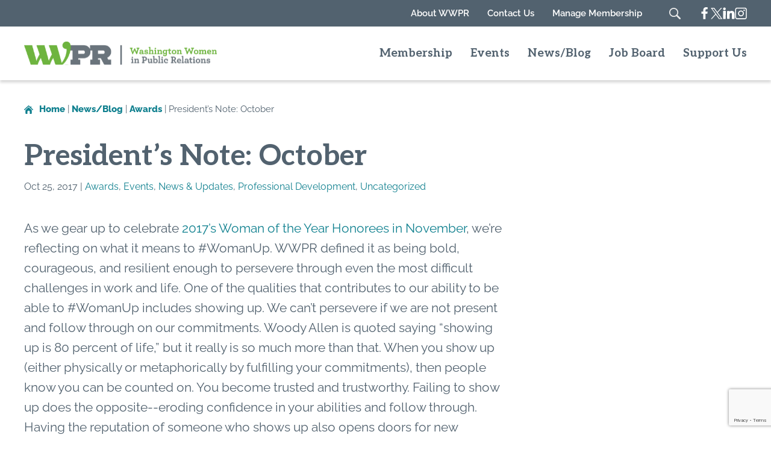

--- FILE ---
content_type: text/html; charset=UTF-8
request_url: https://wwpr.org/presidents-note-october/
body_size: 25422
content:
<!DOCTYPE html><html class="no-js" lang="en-US"><head><meta charset="UTF-8"><meta name="viewport" content="width=device-width, initial-scale=1.0"><link rel="profile" href="https://gmpg.org/xfn/11"><link rel="preconnect" href="https://fonts.googleapis.com"><link rel="preconnect" href="https://fonts.gstatic.com" crossorigin><meta name='robots' content='index, follow, max-image-preview:large, max-snippet:-1, max-video-preview:-1' /><title>President&#039;s Note: October - Washington Women in Public Relations</title><link data-rocket-preload as="style" href="https://fonts.googleapis.com/css2?family=Aleo:ital,wght@0,100..900;1,100..900&#038;display=swap" rel="preload"><link href="https://fonts.googleapis.com/css2?family=Aleo:ital,wght@0,100..900;1,100..900&#038;display=swap" media="print" onload="this.media=&#039;all&#039;" rel="stylesheet"> <noscript><link rel="stylesheet" href="https://fonts.googleapis.com/css2?family=Aleo:ital,wght@0,100..900;1,100..900&#038;display=swap"></noscript><link rel="canonical" href="https://wwpr.org/presidents-note-october/" /><meta property="og:locale" content="en_US" /><meta property="og:type" content="article" /><meta property="og:title" content="President&#039;s Note: October - Washington Women in Public Relations" /><meta property="og:description" content="As we gear up to celebrate 2017’s Woman of the Year Honorees in November, we’re reflecting on what it means to #WomanUp. WWPR defined it as being bold, courageous, and resilient enough to persevere through even the most difficult challenges in work and life. One of the qualities that contributes to our ability to be [&hellip;]" /><meta property="og:url" content="https://wwpr.org/presidents-note-october/" /><meta property="og:site_name" content="Washington Women in Public Relations" /><meta property="article:published_time" content="2017-10-25T01:53:40+00:00" /><meta property="og:image" content="https://wwpr.org/wp-content/uploads/2017/01/Kelly-Mack-signature.jpg" /><meta property="og:image:width" content="349" /><meta property="og:image:height" content="119" /><meta property="og:image:type" content="image/jpeg" /><meta name="author" content="WWPR" /><meta name="twitter:card" content="summary_large_image" /><meta name="twitter:label1" content="Written by" /><meta name="twitter:data1" content="WWPR" /><meta name="twitter:label2" content="Est. reading time" /><meta name="twitter:data2" content="2 minutes" /> <script type="application/ld+json" class="yoast-schema-graph">{"@context":"https://schema.org","@graph":[{"@type":"Article","@id":"https://wwpr.org/presidents-note-october/#article","isPartOf":{"@id":"https://wwpr.org/presidents-note-october/"},"author":{"name":"WWPR","@id":"https://wwpr.org/#/schema/person/051740a2aec432b150f8fefebd6638be"},"headline":"President&#8217;s Note: October","datePublished":"2017-10-25T01:53:40+00:00","mainEntityOfPage":{"@id":"https://wwpr.org/presidents-note-october/"},"wordCount":364,"publisher":{"@id":"https://wwpr.org/#organization"},"image":{"@id":"https://wwpr.org/presidents-note-october/#primaryimage"},"thumbnailUrl":"https://wwpr.org/wp-content/uploads/2017/01/Kelly-Mack-signature-300x102.jpg","articleSection":["Awards","Events","News &amp; Updates","Professional Development"],"inLanguage":"en-US"},{"@type":"WebPage","@id":"https://wwpr.org/presidents-note-october/","url":"https://wwpr.org/presidents-note-october/","name":"President's Note: October - Washington Women in Public Relations","isPartOf":{"@id":"https://wwpr.org/#website"},"primaryImageOfPage":{"@id":"https://wwpr.org/presidents-note-october/#primaryimage"},"image":{"@id":"https://wwpr.org/presidents-note-october/#primaryimage"},"thumbnailUrl":"https://wwpr.org/wp-content/uploads/2017/01/Kelly-Mack-signature-300x102.jpg","datePublished":"2017-10-25T01:53:40+00:00","breadcrumb":{"@id":"https://wwpr.org/presidents-note-october/#breadcrumb"},"inLanguage":"en-US","potentialAction":[{"@type":"ReadAction","target":["https://wwpr.org/presidents-note-october/"]}]},{"@type":"ImageObject","inLanguage":"en-US","@id":"https://wwpr.org/presidents-note-october/#primaryimage","url":"https://wwpr.org/wp-content/uploads/2017/01/Kelly-Mack-signature.jpg","contentUrl":"https://wwpr.org/wp-content/uploads/2017/01/Kelly-Mack-signature.jpg","width":349,"height":119,"caption":"Kelly-Mack-US-Department-Health-Human-Services-2"},{"@type":"BreadcrumbList","@id":"https://wwpr.org/presidents-note-october/#breadcrumb","itemListElement":[{"@type":"ListItem","position":1,"name":"Home","item":"https://wwpr.org/"},{"@type":"ListItem","position":2,"name":"News/Blog","item":"https://wwpr.org/blog/"},{"@type":"ListItem","position":3,"name":"President&#8217;s Note: October"}]},{"@type":"WebSite","@id":"https://wwpr.org/#website","url":"https://wwpr.org/","name":"Washington Women in Public Relations","description":"","publisher":{"@id":"https://wwpr.org/#organization"},"potentialAction":[{"@type":"SearchAction","target":{"@type":"EntryPoint","urlTemplate":"https://wwpr.org/?s={search_term_string}"},"query-input":{"@type":"PropertyValueSpecification","valueRequired":true,"valueName":"search_term_string"}}],"inLanguage":"en-US"},{"@type":"Organization","@id":"https://wwpr.org/#organization","name":"Washington Women in Public Relations","url":"https://wwpr.org/","logo":{"@type":"ImageObject","inLanguage":"en-US","@id":"https://wwpr.org/#/schema/logo/image/","url":"https://wwpr.org/wp-content/uploads/2024/09/WWPR_Logo.svg","contentUrl":"https://wwpr.org/wp-content/uploads/2024/09/WWPR_Logo.svg","width":320,"height":39,"caption":"Washington Women in Public Relations"},"image":{"@id":"https://wwpr.org/#/schema/logo/image/"}},{"@type":"Person","@id":"https://wwpr.org/#/schema/person/051740a2aec432b150f8fefebd6638be","name":"WWPR","image":{"@type":"ImageObject","inLanguage":"en-US","@id":"https://wwpr.org/#/schema/person/image/","url":"https://secure.gravatar.com/avatar/7870c45a31f233750df400b68a264e56b633aa2ae20e8383940db75684783858?s=96&d=mm&r=g","contentUrl":"https://secure.gravatar.com/avatar/7870c45a31f233750df400b68a264e56b633aa2ae20e8383940db75684783858?s=96&d=mm&r=g","caption":"WWPR"},"url":"https://wwpr.org/author/wwprmin/"}]}</script> <link rel='dns-prefetch' href='//unpkg.com' /><link href='https://fonts.gstatic.com' crossorigin rel='preconnect' /><link rel="alternate" type="application/rss+xml" title="Washington Women in Public Relations &raquo; Feed" href="https://wwpr.org/feed/" /><link rel="alternate" type="application/rss+xml" title="Washington Women in Public Relations &raquo; Comments Feed" href="https://wwpr.org/comments/feed/" /><link rel="alternate" title="oEmbed (JSON)" type="application/json+oembed" href="https://wwpr.org/wp-json/oembed/1.0/embed?url=https%3A%2F%2Fwwpr.org%2Fpresidents-note-october%2F" /><link rel="alternate" title="oEmbed (XML)" type="text/xml+oembed" href="https://wwpr.org/wp-json/oembed/1.0/embed?url=https%3A%2F%2Fwwpr.org%2Fpresidents-note-october%2F&#038;format=xml" /><style id='wp-img-auto-sizes-contain-inline-css'>img:is([sizes=auto i],[sizes^="auto," i]){contain-intrinsic-size:3000px 1500px}
/*# sourceURL=wp-img-auto-sizes-contain-inline-css */</style><style id='wp-emoji-styles-inline-css'>img.wp-smiley, img.emoji {
		display: inline !important;
		border: none !important;
		box-shadow: none !important;
		height: 1em !important;
		width: 1em !important;
		margin: 0 0.07em !important;
		vertical-align: -0.1em !important;
		background: none !important;
		padding: 0 !important;
	}
/*# sourceURL=wp-emoji-styles-inline-css */</style><link rel='stylesheet' id='wp-block-library-css' href='https://wwpr.org/wp-includes/css/dist/block-library/style.min.css?ver=6.9' media='all' /><style id='wp-block-heading-inline-css'>h1:where(.wp-block-heading).has-background,h2:where(.wp-block-heading).has-background,h3:where(.wp-block-heading).has-background,h4:where(.wp-block-heading).has-background,h5:where(.wp-block-heading).has-background,h6:where(.wp-block-heading).has-background{padding:1.25em 2.375em}h1.has-text-align-left[style*=writing-mode]:where([style*=vertical-lr]),h1.has-text-align-right[style*=writing-mode]:where([style*=vertical-rl]),h2.has-text-align-left[style*=writing-mode]:where([style*=vertical-lr]),h2.has-text-align-right[style*=writing-mode]:where([style*=vertical-rl]),h3.has-text-align-left[style*=writing-mode]:where([style*=vertical-lr]),h3.has-text-align-right[style*=writing-mode]:where([style*=vertical-rl]),h4.has-text-align-left[style*=writing-mode]:where([style*=vertical-lr]),h4.has-text-align-right[style*=writing-mode]:where([style*=vertical-rl]),h5.has-text-align-left[style*=writing-mode]:where([style*=vertical-lr]),h5.has-text-align-right[style*=writing-mode]:where([style*=vertical-rl]),h6.has-text-align-left[style*=writing-mode]:where([style*=vertical-lr]),h6.has-text-align-right[style*=writing-mode]:where([style*=vertical-rl]){rotate:180deg}
/*# sourceURL=https://wwpr.org/wp-includes/blocks/heading/style.min.css */</style><style id='wp-block-image-inline-css'>.wp-block-image>a,.wp-block-image>figure>a{display:inline-block}.wp-block-image img{box-sizing:border-box;height:auto;max-width:100%;vertical-align:bottom}@media not (prefers-reduced-motion){.wp-block-image img.hide{visibility:hidden}.wp-block-image img.show{animation:show-content-image .4s}}.wp-block-image[style*=border-radius] img,.wp-block-image[style*=border-radius]>a{border-radius:inherit}.wp-block-image.has-custom-border img{box-sizing:border-box}.wp-block-image.aligncenter{text-align:center}.wp-block-image.alignfull>a,.wp-block-image.alignwide>a{width:100%}.wp-block-image.alignfull img,.wp-block-image.alignwide img{height:auto;width:100%}.wp-block-image .aligncenter,.wp-block-image .alignleft,.wp-block-image .alignright,.wp-block-image.aligncenter,.wp-block-image.alignleft,.wp-block-image.alignright{display:table}.wp-block-image .aligncenter>figcaption,.wp-block-image .alignleft>figcaption,.wp-block-image .alignright>figcaption,.wp-block-image.aligncenter>figcaption,.wp-block-image.alignleft>figcaption,.wp-block-image.alignright>figcaption{caption-side:bottom;display:table-caption}.wp-block-image .alignleft{float:left;margin:.5em 1em .5em 0}.wp-block-image .alignright{float:right;margin:.5em 0 .5em 1em}.wp-block-image .aligncenter{margin-left:auto;margin-right:auto}.wp-block-image :where(figcaption){margin-bottom:1em;margin-top:.5em}.wp-block-image.is-style-circle-mask img{border-radius:9999px}@supports ((-webkit-mask-image:none) or (mask-image:none)) or (-webkit-mask-image:none){.wp-block-image.is-style-circle-mask img{border-radius:0;-webkit-mask-image:url('data:image/svg+xml;utf8,<svg viewBox="0 0 100 100" xmlns="http://www.w3.org/2000/svg"><circle cx="50" cy="50" r="50"/></svg>');mask-image:url('data:image/svg+xml;utf8,<svg viewBox="0 0 100 100" xmlns="http://www.w3.org/2000/svg"><circle cx="50" cy="50" r="50"/></svg>');mask-mode:alpha;-webkit-mask-position:center;mask-position:center;-webkit-mask-repeat:no-repeat;mask-repeat:no-repeat;-webkit-mask-size:contain;mask-size:contain}}:root :where(.wp-block-image.is-style-rounded img,.wp-block-image .is-style-rounded img){border-radius:9999px}.wp-block-image figure{margin:0}.wp-lightbox-container{display:flex;flex-direction:column;position:relative}.wp-lightbox-container img{cursor:zoom-in}.wp-lightbox-container img:hover+button{opacity:1}.wp-lightbox-container button{align-items:center;backdrop-filter:blur(16px) saturate(180%);background-color:#5a5a5a40;border:none;border-radius:4px;cursor:zoom-in;display:flex;height:20px;justify-content:center;opacity:0;padding:0;position:absolute;right:16px;text-align:center;top:16px;width:20px;z-index:100}@media not (prefers-reduced-motion){.wp-lightbox-container button{transition:opacity .2s ease}}.wp-lightbox-container button:focus-visible{outline:3px auto #5a5a5a40;outline:3px auto -webkit-focus-ring-color;outline-offset:3px}.wp-lightbox-container button:hover{cursor:pointer;opacity:1}.wp-lightbox-container button:focus{opacity:1}.wp-lightbox-container button:focus,.wp-lightbox-container button:hover,.wp-lightbox-container button:not(:hover):not(:active):not(.has-background){background-color:#5a5a5a40;border:none}.wp-lightbox-overlay{box-sizing:border-box;cursor:zoom-out;height:100vh;left:0;overflow:hidden;position:fixed;top:0;visibility:hidden;width:100%;z-index:100000}.wp-lightbox-overlay .close-button{align-items:center;cursor:pointer;display:flex;justify-content:center;min-height:40px;min-width:40px;padding:0;position:absolute;right:calc(env(safe-area-inset-right) + 16px);top:calc(env(safe-area-inset-top) + 16px);z-index:5000000}.wp-lightbox-overlay .close-button:focus,.wp-lightbox-overlay .close-button:hover,.wp-lightbox-overlay .close-button:not(:hover):not(:active):not(.has-background){background:none;border:none}.wp-lightbox-overlay .lightbox-image-container{height:var(--wp--lightbox-container-height);left:50%;overflow:hidden;position:absolute;top:50%;transform:translate(-50%,-50%);transform-origin:top left;width:var(--wp--lightbox-container-width);z-index:9999999999}.wp-lightbox-overlay .wp-block-image{align-items:center;box-sizing:border-box;display:flex;height:100%;justify-content:center;margin:0;position:relative;transform-origin:0 0;width:100%;z-index:3000000}.wp-lightbox-overlay .wp-block-image img{height:var(--wp--lightbox-image-height);min-height:var(--wp--lightbox-image-height);min-width:var(--wp--lightbox-image-width);width:var(--wp--lightbox-image-width)}.wp-lightbox-overlay .wp-block-image figcaption{display:none}.wp-lightbox-overlay button{background:none;border:none}.wp-lightbox-overlay .scrim{background-color:#fff;height:100%;opacity:.9;position:absolute;width:100%;z-index:2000000}.wp-lightbox-overlay.active{visibility:visible}@media not (prefers-reduced-motion){.wp-lightbox-overlay.active{animation:turn-on-visibility .25s both}.wp-lightbox-overlay.active img{animation:turn-on-visibility .35s both}.wp-lightbox-overlay.show-closing-animation:not(.active){animation:turn-off-visibility .35s both}.wp-lightbox-overlay.show-closing-animation:not(.active) img{animation:turn-off-visibility .25s both}.wp-lightbox-overlay.zoom.active{animation:none;opacity:1;visibility:visible}.wp-lightbox-overlay.zoom.active .lightbox-image-container{animation:lightbox-zoom-in .4s}.wp-lightbox-overlay.zoom.active .lightbox-image-container img{animation:none}.wp-lightbox-overlay.zoom.active .scrim{animation:turn-on-visibility .4s forwards}.wp-lightbox-overlay.zoom.show-closing-animation:not(.active){animation:none}.wp-lightbox-overlay.zoom.show-closing-animation:not(.active) .lightbox-image-container{animation:lightbox-zoom-out .4s}.wp-lightbox-overlay.zoom.show-closing-animation:not(.active) .lightbox-image-container img{animation:none}.wp-lightbox-overlay.zoom.show-closing-animation:not(.active) .scrim{animation:turn-off-visibility .4s forwards}}@keyframes show-content-image{0%{visibility:hidden}99%{visibility:hidden}to{visibility:visible}}@keyframes turn-on-visibility{0%{opacity:0}to{opacity:1}}@keyframes turn-off-visibility{0%{opacity:1;visibility:visible}99%{opacity:0;visibility:visible}to{opacity:0;visibility:hidden}}@keyframes lightbox-zoom-in{0%{transform:translate(calc((-100vw + var(--wp--lightbox-scrollbar-width))/2 + var(--wp--lightbox-initial-left-position)),calc(-50vh + var(--wp--lightbox-initial-top-position))) scale(var(--wp--lightbox-scale))}to{transform:translate(-50%,-50%) scale(1)}}@keyframes lightbox-zoom-out{0%{transform:translate(-50%,-50%) scale(1);visibility:visible}99%{visibility:visible}to{transform:translate(calc((-100vw + var(--wp--lightbox-scrollbar-width))/2 + var(--wp--lightbox-initial-left-position)),calc(-50vh + var(--wp--lightbox-initial-top-position))) scale(var(--wp--lightbox-scale));visibility:hidden}}
/*# sourceURL=https://wwpr.org/wp-includes/blocks/image/style.min.css */</style><style id='wp-block-columns-inline-css'>.wp-block-columns{box-sizing:border-box;display:flex;flex-wrap:wrap!important}@media (min-width:782px){.wp-block-columns{flex-wrap:nowrap!important}}.wp-block-columns{align-items:normal!important}.wp-block-columns.are-vertically-aligned-top{align-items:flex-start}.wp-block-columns.are-vertically-aligned-center{align-items:center}.wp-block-columns.are-vertically-aligned-bottom{align-items:flex-end}@media (max-width:781px){.wp-block-columns:not(.is-not-stacked-on-mobile)>.wp-block-column{flex-basis:100%!important}}@media (min-width:782px){.wp-block-columns:not(.is-not-stacked-on-mobile)>.wp-block-column{flex-basis:0;flex-grow:1}.wp-block-columns:not(.is-not-stacked-on-mobile)>.wp-block-column[style*=flex-basis]{flex-grow:0}}.wp-block-columns.is-not-stacked-on-mobile{flex-wrap:nowrap!important}.wp-block-columns.is-not-stacked-on-mobile>.wp-block-column{flex-basis:0;flex-grow:1}.wp-block-columns.is-not-stacked-on-mobile>.wp-block-column[style*=flex-basis]{flex-grow:0}:where(.wp-block-columns){margin-bottom:1.75em}:where(.wp-block-columns.has-background){padding:1.25em 2.375em}.wp-block-column{flex-grow:1;min-width:0;overflow-wrap:break-word;word-break:break-word}.wp-block-column.is-vertically-aligned-top{align-self:flex-start}.wp-block-column.is-vertically-aligned-center{align-self:center}.wp-block-column.is-vertically-aligned-bottom{align-self:flex-end}.wp-block-column.is-vertically-aligned-stretch{align-self:stretch}.wp-block-column.is-vertically-aligned-bottom,.wp-block-column.is-vertically-aligned-center,.wp-block-column.is-vertically-aligned-top{width:100%}
/*# sourceURL=https://wwpr.org/wp-includes/blocks/columns/style.min.css */</style><style id='wp-block-group-inline-css'>.wp-block-group{box-sizing:border-box}:where(.wp-block-group.wp-block-group-is-layout-constrained){position:relative}
/*# sourceURL=https://wwpr.org/wp-includes/blocks/group/style.min.css */</style><style id='wp-block-paragraph-inline-css'>.is-small-text{font-size:.875em}.is-regular-text{font-size:1em}.is-large-text{font-size:2.25em}.is-larger-text{font-size:3em}.has-drop-cap:not(:focus):first-letter{float:left;font-size:8.4em;font-style:normal;font-weight:100;line-height:.68;margin:.05em .1em 0 0;text-transform:uppercase}body.rtl .has-drop-cap:not(:focus):first-letter{float:none;margin-left:.1em}p.has-drop-cap.has-background{overflow:hidden}:root :where(p.has-background){padding:1.25em 2.375em}:where(p.has-text-color:not(.has-link-color)) a{color:inherit}p.has-text-align-left[style*="writing-mode:vertical-lr"],p.has-text-align-right[style*="writing-mode:vertical-rl"]{rotate:180deg}
/*# sourceURL=https://wwpr.org/wp-includes/blocks/paragraph/style.min.css */</style><style id='global-styles-inline-css'>:root{--wp--preset--aspect-ratio--square: 1;--wp--preset--aspect-ratio--4-3: 4/3;--wp--preset--aspect-ratio--3-4: 3/4;--wp--preset--aspect-ratio--3-2: 3/2;--wp--preset--aspect-ratio--2-3: 2/3;--wp--preset--aspect-ratio--16-9: 16/9;--wp--preset--aspect-ratio--9-16: 9/16;--wp--preset--color--black: #000000;--wp--preset--color--cyan-bluish-gray: #abb8c3;--wp--preset--color--white: #ffffff;--wp--preset--color--pale-pink: #f78da7;--wp--preset--color--vivid-red: #cf2e2e;--wp--preset--color--luminous-vivid-orange: #ff6900;--wp--preset--color--luminous-vivid-amber: #fcb900;--wp--preset--color--light-green-cyan: #7bdcb5;--wp--preset--color--vivid-green-cyan: #00d084;--wp--preset--color--pale-cyan-blue: #8ed1fc;--wp--preset--color--vivid-cyan-blue: #0693e3;--wp--preset--color--vivid-purple: #9b51e0;--wp--preset--color--primary: #55b247;--wp--preset--color--primary-alt: #2b851d;--wp--preset--color--font-main: #52626F;--wp--preset--color--muted: #e5f3f3;--wp--preset--gradient--vivid-cyan-blue-to-vivid-purple: linear-gradient(135deg,rgb(6,147,227) 0%,rgb(155,81,224) 100%);--wp--preset--gradient--light-green-cyan-to-vivid-green-cyan: linear-gradient(135deg,rgb(122,220,180) 0%,rgb(0,208,130) 100%);--wp--preset--gradient--luminous-vivid-amber-to-luminous-vivid-orange: linear-gradient(135deg,rgb(252,185,0) 0%,rgb(255,105,0) 100%);--wp--preset--gradient--luminous-vivid-orange-to-vivid-red: linear-gradient(135deg,rgb(255,105,0) 0%,rgb(207,46,46) 100%);--wp--preset--gradient--very-light-gray-to-cyan-bluish-gray: linear-gradient(135deg,rgb(238,238,238) 0%,rgb(169,184,195) 100%);--wp--preset--gradient--cool-to-warm-spectrum: linear-gradient(135deg,rgb(74,234,220) 0%,rgb(151,120,209) 20%,rgb(207,42,186) 40%,rgb(238,44,130) 60%,rgb(251,105,98) 80%,rgb(254,248,76) 100%);--wp--preset--gradient--blush-light-purple: linear-gradient(135deg,rgb(255,206,236) 0%,rgb(152,150,240) 100%);--wp--preset--gradient--blush-bordeaux: linear-gradient(135deg,rgb(254,205,165) 0%,rgb(254,45,45) 50%,rgb(107,0,62) 100%);--wp--preset--gradient--luminous-dusk: linear-gradient(135deg,rgb(255,203,112) 0%,rgb(199,81,192) 50%,rgb(65,88,208) 100%);--wp--preset--gradient--pale-ocean: linear-gradient(135deg,rgb(255,245,203) 0%,rgb(182,227,212) 50%,rgb(51,167,181) 100%);--wp--preset--gradient--electric-grass: linear-gradient(135deg,rgb(202,248,128) 0%,rgb(113,206,126) 100%);--wp--preset--gradient--midnight: linear-gradient(135deg,rgb(2,3,129) 0%,rgb(40,116,252) 100%);--wp--preset--font-size--small: 1.6rem;--wp--preset--font-size--medium: 20px;--wp--preset--font-size--large: 2.4rem;--wp--preset--font-size--x-large: 42px;--wp--preset--font-size--base: 1.8rem;--wp--preset--font-size--extra-large: 3.6rem;--wp--preset--font-family--heading: var(--heading-family);--wp--preset--spacing--20: 0.44rem;--wp--preset--spacing--30: 0.67rem;--wp--preset--spacing--40: 1rem;--wp--preset--spacing--50: 1.5rem;--wp--preset--spacing--60: 2.25rem;--wp--preset--spacing--70: 3.38rem;--wp--preset--spacing--80: 5.06rem;--wp--preset--shadow--natural: 6px 6px 9px rgba(0, 0, 0, 0.2);--wp--preset--shadow--deep: 12px 12px 50px rgba(0, 0, 0, 0.4);--wp--preset--shadow--sharp: 6px 6px 0px rgba(0, 0, 0, 0.2);--wp--preset--shadow--outlined: 6px 6px 0px -3px rgb(255, 255, 255), 6px 6px rgb(0, 0, 0);--wp--preset--shadow--crisp: 6px 6px 0px rgb(0, 0, 0);}:root { --wp--style--global--content-size: 650px;--wp--style--global--wide-size: 120rem; }:where(body) { margin: 0; }.wp-site-blocks > .alignleft { float: left; margin-right: 2em; }.wp-site-blocks > .alignright { float: right; margin-left: 2em; }.wp-site-blocks > .aligncenter { justify-content: center; margin-left: auto; margin-right: auto; }:where(.wp-site-blocks) > * { margin-block-start: 3em; margin-block-end: 0; }:where(.wp-site-blocks) > :first-child { margin-block-start: 0; }:where(.wp-site-blocks) > :last-child { margin-block-end: 0; }:root { --wp--style--block-gap: 3em; }:root :where(.is-layout-flow) > :first-child{margin-block-start: 0;}:root :where(.is-layout-flow) > :last-child{margin-block-end: 0;}:root :where(.is-layout-flow) > *{margin-block-start: 3em;margin-block-end: 0;}:root :where(.is-layout-constrained) > :first-child{margin-block-start: 0;}:root :where(.is-layout-constrained) > :last-child{margin-block-end: 0;}:root :where(.is-layout-constrained) > *{margin-block-start: 3em;margin-block-end: 0;}:root :where(.is-layout-flex){gap: 3em;}:root :where(.is-layout-grid){gap: 3em;}.is-layout-flow > .alignleft{float: left;margin-inline-start: 0;margin-inline-end: 2em;}.is-layout-flow > .alignright{float: right;margin-inline-start: 2em;margin-inline-end: 0;}.is-layout-flow > .aligncenter{margin-left: auto !important;margin-right: auto !important;}.is-layout-constrained > .alignleft{float: left;margin-inline-start: 0;margin-inline-end: 2em;}.is-layout-constrained > .alignright{float: right;margin-inline-start: 2em;margin-inline-end: 0;}.is-layout-constrained > .aligncenter{margin-left: auto !important;margin-right: auto !important;}.is-layout-constrained > :where(:not(.alignleft):not(.alignright):not(.alignfull)){max-width: var(--wp--style--global--content-size);margin-left: auto !important;margin-right: auto !important;}.is-layout-constrained > .alignwide{max-width: var(--wp--style--global--wide-size);}body .is-layout-flex{display: flex;}.is-layout-flex{flex-wrap: wrap;align-items: center;}.is-layout-flex > :is(*, div){margin: 0;}body .is-layout-grid{display: grid;}.is-layout-grid > :is(*, div){margin: 0;}body{padding-top: 0px;padding-right: 0px;padding-bottom: 0px;padding-left: 0px;}a:where(:not(.wp-element-button)){text-decoration: underline;}:root :where(.wp-element-button, .wp-block-button__link){background-color: #32373c;border-width: 0;color: #fff;font-family: inherit;font-size: inherit;font-style: inherit;font-weight: inherit;letter-spacing: inherit;line-height: inherit;padding-top: calc(0.667em + 2px);padding-right: calc(1.333em + 2px);padding-bottom: calc(0.667em + 2px);padding-left: calc(1.333em + 2px);text-decoration: none;text-transform: inherit;}:root :where(.wp-element-button:visited, .wp-block-button__link:visited){color: white;}:root :where(.wp-element-button:hover, .wp-block-button__link:hover){background-color: var(--primary);color: white;}:root :where(.wp-element-button:focus, .wp-block-button__link:focus){background-color: var(--primary);color: white;}:root :where(.wp-element-button:active, .wp-block-button__link:active){background-color: var(--primary);color: white;}.has-black-color{color: var(--wp--preset--color--black) !important;}.has-cyan-bluish-gray-color{color: var(--wp--preset--color--cyan-bluish-gray) !important;}.has-white-color{color: var(--wp--preset--color--white) !important;}.has-pale-pink-color{color: var(--wp--preset--color--pale-pink) !important;}.has-vivid-red-color{color: var(--wp--preset--color--vivid-red) !important;}.has-luminous-vivid-orange-color{color: var(--wp--preset--color--luminous-vivid-orange) !important;}.has-luminous-vivid-amber-color{color: var(--wp--preset--color--luminous-vivid-amber) !important;}.has-light-green-cyan-color{color: var(--wp--preset--color--light-green-cyan) !important;}.has-vivid-green-cyan-color{color: var(--wp--preset--color--vivid-green-cyan) !important;}.has-pale-cyan-blue-color{color: var(--wp--preset--color--pale-cyan-blue) !important;}.has-vivid-cyan-blue-color{color: var(--wp--preset--color--vivid-cyan-blue) !important;}.has-vivid-purple-color{color: var(--wp--preset--color--vivid-purple) !important;}.has-primary-color{color: var(--wp--preset--color--primary) !important;}.has-primary-alt-color{color: var(--wp--preset--color--primary-alt) !important;}.has-font-main-color{color: var(--wp--preset--color--font-main) !important;}.has-muted-color{color: var(--wp--preset--color--muted) !important;}.has-black-background-color{background-color: var(--wp--preset--color--black) !important;}.has-cyan-bluish-gray-background-color{background-color: var(--wp--preset--color--cyan-bluish-gray) !important;}.has-white-background-color{background-color: var(--wp--preset--color--white) !important;}.has-pale-pink-background-color{background-color: var(--wp--preset--color--pale-pink) !important;}.has-vivid-red-background-color{background-color: var(--wp--preset--color--vivid-red) !important;}.has-luminous-vivid-orange-background-color{background-color: var(--wp--preset--color--luminous-vivid-orange) !important;}.has-luminous-vivid-amber-background-color{background-color: var(--wp--preset--color--luminous-vivid-amber) !important;}.has-light-green-cyan-background-color{background-color: var(--wp--preset--color--light-green-cyan) !important;}.has-vivid-green-cyan-background-color{background-color: var(--wp--preset--color--vivid-green-cyan) !important;}.has-pale-cyan-blue-background-color{background-color: var(--wp--preset--color--pale-cyan-blue) !important;}.has-vivid-cyan-blue-background-color{background-color: var(--wp--preset--color--vivid-cyan-blue) !important;}.has-vivid-purple-background-color{background-color: var(--wp--preset--color--vivid-purple) !important;}.has-primary-background-color{background-color: var(--wp--preset--color--primary) !important;}.has-primary-alt-background-color{background-color: var(--wp--preset--color--primary-alt) !important;}.has-font-main-background-color{background-color: var(--wp--preset--color--font-main) !important;}.has-muted-background-color{background-color: var(--wp--preset--color--muted) !important;}.has-black-border-color{border-color: var(--wp--preset--color--black) !important;}.has-cyan-bluish-gray-border-color{border-color: var(--wp--preset--color--cyan-bluish-gray) !important;}.has-white-border-color{border-color: var(--wp--preset--color--white) !important;}.has-pale-pink-border-color{border-color: var(--wp--preset--color--pale-pink) !important;}.has-vivid-red-border-color{border-color: var(--wp--preset--color--vivid-red) !important;}.has-luminous-vivid-orange-border-color{border-color: var(--wp--preset--color--luminous-vivid-orange) !important;}.has-luminous-vivid-amber-border-color{border-color: var(--wp--preset--color--luminous-vivid-amber) !important;}.has-light-green-cyan-border-color{border-color: var(--wp--preset--color--light-green-cyan) !important;}.has-vivid-green-cyan-border-color{border-color: var(--wp--preset--color--vivid-green-cyan) !important;}.has-pale-cyan-blue-border-color{border-color: var(--wp--preset--color--pale-cyan-blue) !important;}.has-vivid-cyan-blue-border-color{border-color: var(--wp--preset--color--vivid-cyan-blue) !important;}.has-vivid-purple-border-color{border-color: var(--wp--preset--color--vivid-purple) !important;}.has-primary-border-color{border-color: var(--wp--preset--color--primary) !important;}.has-primary-alt-border-color{border-color: var(--wp--preset--color--primary-alt) !important;}.has-font-main-border-color{border-color: var(--wp--preset--color--font-main) !important;}.has-muted-border-color{border-color: var(--wp--preset--color--muted) !important;}.has-vivid-cyan-blue-to-vivid-purple-gradient-background{background: var(--wp--preset--gradient--vivid-cyan-blue-to-vivid-purple) !important;}.has-light-green-cyan-to-vivid-green-cyan-gradient-background{background: var(--wp--preset--gradient--light-green-cyan-to-vivid-green-cyan) !important;}.has-luminous-vivid-amber-to-luminous-vivid-orange-gradient-background{background: var(--wp--preset--gradient--luminous-vivid-amber-to-luminous-vivid-orange) !important;}.has-luminous-vivid-orange-to-vivid-red-gradient-background{background: var(--wp--preset--gradient--luminous-vivid-orange-to-vivid-red) !important;}.has-very-light-gray-to-cyan-bluish-gray-gradient-background{background: var(--wp--preset--gradient--very-light-gray-to-cyan-bluish-gray) !important;}.has-cool-to-warm-spectrum-gradient-background{background: var(--wp--preset--gradient--cool-to-warm-spectrum) !important;}.has-blush-light-purple-gradient-background{background: var(--wp--preset--gradient--blush-light-purple) !important;}.has-blush-bordeaux-gradient-background{background: var(--wp--preset--gradient--blush-bordeaux) !important;}.has-luminous-dusk-gradient-background{background: var(--wp--preset--gradient--luminous-dusk) !important;}.has-pale-ocean-gradient-background{background: var(--wp--preset--gradient--pale-ocean) !important;}.has-electric-grass-gradient-background{background: var(--wp--preset--gradient--electric-grass) !important;}.has-midnight-gradient-background{background: var(--wp--preset--gradient--midnight) !important;}.has-small-font-size{font-size: var(--wp--preset--font-size--small) !important;}.has-medium-font-size{font-size: var(--wp--preset--font-size--medium) !important;}.has-large-font-size{font-size: var(--wp--preset--font-size--large) !important;}.has-x-large-font-size{font-size: var(--wp--preset--font-size--x-large) !important;}.has-base-font-size{font-size: var(--wp--preset--font-size--base) !important;}.has-extra-large-font-size{font-size: var(--wp--preset--font-size--extra-large) !important;}.has-heading-font-family{font-family: var(--wp--preset--font-family--heading) !important;}
/*# sourceURL=global-styles-inline-css */</style><style id='core-block-supports-inline-css'>.wp-container-core-columns-is-layout-28f84493{flex-wrap:nowrap;}
/*# sourceURL=core-block-supports-inline-css */</style><link rel='stylesheet' id='mg-block-editor-styles-css' href='https://wwpr.org/wp-content/themes/mg-starter/css/block-editor.css?ver=3' media='all' /><link rel='stylesheet' id='aps-animate-css-css' href='https://wwpr.org/wp-content/plugins/accesspress-social-icons/css/animate.css?ver=1.8.4' media='all' /><link rel='stylesheet' id='aps-frontend-css-css' href='https://wwpr.org/wp-content/plugins/accesspress-social-icons/css/frontend.css?ver=1.8.4' media='all' /><link rel='stylesheet' id='wp-job-manager-job-listings-css' href='https://wwpr.org/wp-content/plugins/wp-job-manager/assets/dist/css/job-listings.css?ver=598383a28ac5f9f156e4' media='all' /><link rel='stylesheet' id='parent-style-css' href='https://wwpr.org/wp-content/themes/twentytwenty/style.css?ver=3' media='all' /><link rel='stylesheet' id='child-style-css' href='https://wwpr.org/wp-content/themes/mg-starter/dist/assets/main.c6e82e96.css?ver=1' media='all' /><link rel='stylesheet' id='print-style-css' href='https://wwpr.org/wp-content/themes/mg-starter/css/print.css?ver=1' media='print' /><link rel='stylesheet' id='Raleway-css' href='https://wwpr.org/wp-content/themes/mg-starter/fonts/Raleway/stylesheet.css?ver=3' media='all' /><link rel='stylesheet' id='ProximaNova-css' href='https://wwpr.org/wp-content/themes/mg-starter/fonts/ProximaNova/stylesheet.css?ver=2' media='all' /><link rel='stylesheet' id='twentytwenty-style-css' href='https://wwpr.org/wp-content/themes/mg-starter/style.css?ver=6.9' media='all' /><link rel='stylesheet' id='twentytwenty-fonts-css' href='https://wwpr.org/wp-content/themes/twentytwenty/assets/css/font-inter.css?ver=6.9' media='all' /><link rel='stylesheet' id='twentytwenty-print-style-css' href='https://wwpr.org/wp-content/themes/twentytwenty/print.css?ver=6.9' media='print' /><link rel='stylesheet' id='wp-pagenavi-css' href='https://wwpr.org/wp-content/plugins/wp-pagenavi/pagenavi-css.css?ver=2.70' media='all' /> <script src="https://wwpr.org/wp-includes/js/jquery/jquery.min.js?ver=3.7.1" id="jquery-core-js"></script> <script src="https://wwpr.org/wp-includes/js/jquery/jquery-migrate.min.js?ver=3.4.1" id="jquery-migrate-js"></script> <script src="https://wwpr.org/wp-content/plugins/accesspress-social-icons/js/frontend.js?ver=1.8.4" id="aps-frontend-js-js"></script> <script src="https://wwpr.org/wp-content/plugins/stop-user-enumeration/frontend/js/frontend.js?ver=1.7.7" id="stop-user-enumeration-js" defer data-wp-strategy="defer"></script> <script src="https://wwpr.org/wp-content/themes/twentytwenty/assets/js/index.js?ver=6.9" id="twentytwenty-js-js" defer data-wp-strategy="defer"></script> <script src="https://unpkg.com/swiper@8.2.6/swiper-bundle.min.js?ver=1" id="swiper-js-js"></script> <script id="swiper-js-js-after">window.Swiper||document.write('<script src="https://wwpr.org/wp-content/themes/mg-starter/fallback-libs/swiper/swiper.min.js"><\/script>')
//# sourceURL=swiper-js-js-after</script> <link rel="https://api.w.org/" href="https://wwpr.org/wp-json/" /><link rel="alternate" title="JSON" type="application/json" href="https://wwpr.org/wp-json/wp/v2/posts/5564" /><link rel="EditURI" type="application/rsd+xml" title="RSD" href="https://wwpr.org/xmlrpc.php?rsd" /><meta name="generator" content="WordPress 6.9" /><link rel='shortlink' href='https://wwpr.org/?p=5564' />  <script>!function(f,b,e,v,n,t,s){if(f.fbq)return;n=f.fbq=function(){n.callMethod?
n.callMethod.apply(n,arguments):n.queue.push(arguments)};if(!f._fbq)f._fbq=n;
n.push=n;n.loaded=!0;n.version='2.0';n.queue=[];t=b.createElement(e);t.async=!0;
t.src=v;s=b.getElementsByTagName(e)[0];s.parentNode.insertBefore(t,s)}(window,
document,'script','https://connect.facebook.net/en_US/fbevents.js');

fbq('init', '1772471293037035');
fbq('track', "PageView");</script> <noscript><img height="1" width="1" src="https://www.facebook.com/tr?id=1772471293037035&ev=PageView&noscript=1" /></noscript>  <script async src="https://www.googletagmanager.com/gtag/js?id=G-J2B0ZYPB69"></script> <script>window.dataLayer = window.dataLayer || [];
  function gtag(){dataLayer.push(arguments);}
  gtag('js', new Date());

  gtag('config', 'G-J2B0ZYPB69');</script>  <script async src="https://www.googletagmanager.com/gtag/js?id=UA-20576636-1"></script> <script>window.dataLayer = window.dataLayer || [];
  function gtag(){dataLayer.push(arguments);}
  gtag('js', new Date());

  gtag('config', 'UA-20576636-1');</script>  <script>!function(e,n,u,a){e.twq||(a=e.twq=function(){a.exe?a.exe.apply(a,arguments):
a.queue.push(arguments);},a.version='1',a.queue=[],t=n.createElement(u),
t.async=!0,t.src='//static.ads-twitter.com/uwt.js',s=n.getElementsByTagName(u)[0],
s.parentNode.insertBefore(t,s))}(window,document,'script');
// Insert Twitter Pixel ID and Standard Event data below
twq('init','nv6jk');
twq('track','PageView');</script> 
 <script type="text/javascript">//Grid displaying after loading of images
			function display_grid() {
				jQuery('[id^="ei-grid-loading-"]').hide();
				jQuery('[id^="ei-grid-list-"]').show();
			}

			window.onload = display_grid;

			jQuery(function () {
				jQuery(document).on('click', '.fancybox-caption__body', function () {
					jQuery(this).toggleClass('full-caption')
				})
			});</script> <meta name="theme-color" content="#990000"> <script>document.documentElement.className = document.documentElement.className.replace( 'no-js', 'js' );
//# sourceURL=twentytwenty_no_js_class</script> <link rel="icon" href="https://wwpr.org/wp-content/uploads/2024/09/favicon-32x32-2.png" sizes="32x32" /><link rel="icon" href="https://wwpr.org/wp-content/uploads/2024/09/favicon-32x32-2.png" sizes="192x192" /><link rel="apple-touch-icon" href="https://wwpr.org/wp-content/uploads/2024/09/favicon-32x32-2.png" /><meta name="msapplication-TileImage" content="https://wwpr.org/wp-content/uploads/2024/09/favicon-32x32-2.png" /><meta name="generator" content="WP Rocket 3.19.4" data-wpr-features="wpr_preload_links wpr_desktop" /></head><body class="wp-singular post-template-default single single-post postid-5564 single-format-standard wp-custom-logo wp-embed-responsive wp-theme-twentytwenty wp-child-theme-mg-starter singular enable-search-modal missing-post-thumbnail has-single-pagination showing-comments show-avatars footer-top-visible wwpr"> <a class="skip-link screen-reader-text" href="#site-content">Skip to the content</a><header data-rocket-location-hash="e5659de94c3848e7fd249b70bc1ba40d" id="site-header" class="mg-site-header header-footer-group lg:fixed w-full z-30"><div data-rocket-location-hash="3e297d12207df0ece25c88beed96e72e" class="bg-font-main"><div data-rocket-location-hash="5b23006315e31960d6507145232c0a47" class="mg-container flex flex-row justify-end"><nav class="utility-menu-wrapper" aria-label="Utility"><ul class="utility-menu reset-list-style flex flex-row justify-end"><li id="menu-item-14451" class="menu-item menu-item-type-post_type menu-item-object-page menu-item-14451"><a href="https://wwpr.org/about/">About WWPR</a></li><li id="menu-item-14456" class="menu-item menu-item-type-post_type menu-item-object-page menu-item-14456"><a href="https://wwpr.org/contact-us/">Contact Us</a></li><li id="menu-item-14457" class="menu-item menu-item-type-post_type menu-item-object-page menu-item-14457"><a href="https://wwpr.org/membership/manage-membership/">Manage Membership</a></li></ul></nav><div class="toggle-wrapper search-toggle-wrapper hidden lg:block"> <button class="toggle desktop-search-toggle px-12 h-full" data-toggle-target=".search-modal" data-toggle-body-class="showing-search-modal" data-set-focus=".search-modal .search-field" aria-expanded="false"> <span class="toggle-inner"> <svg xmlns="http://www.w3.org/2000/svg" width="19" height="19" viewBox="0 0 19 19" fill="none"> <path d="M11.9116 13.6844C10.6788 14.5626 9.17113 15.0793 7.54158 15.0793C3.37874 15.0793 0.00317383 11.7029 0.00317383 7.53966C0.00317383 3.37641 3.37902 0 7.54158 0C11.7041 0 15.08 3.37641 15.08 7.53966C15.08 9.16959 14.5634 10.6776 13.6853 11.9104L18.6386 16.8645C19.1264 17.3523 19.123 18.134 18.6386 18.6175L18.6186 18.6374C18.1364 19.1197 17.3493 19.122 16.8659 18.6374L11.9127 13.6834L11.9116 13.6844ZM7.54158 13.3052C10.7256 13.3052 13.3062 10.724 13.3062 7.53966C13.3062 4.35536 10.7254 1.77407 7.54158 1.77407C4.35781 1.77407 1.77695 4.35536 1.77695 7.53966C1.77695 10.724 4.35781 13.3052 7.54158 13.3052Z" fill="#EBEBEB" /> </svg> <span class="toggle-text screen-reader-text">Search</span> </span> </button></div><nav class="social-menu-wrapper hidden flex-1 md:flex justify-center md:justify-end md:flex-none ml-8 lg:ml-0" aria-label="Social links"><ul class="social-menu normalize-svg-size leading-none text-white flex gap-4 reset-list-style fill-children-current-color items-stretch h-full"><li id="menu-item-13295" class="menu-item menu-item-type-custom menu-item-object-custom menu-item-13295 flex items-center"><a href="https://www.facebook.com/sharer.php?u=https://wwpr.org/membership/" class="text-white text-lg hover:text-dividers"><span class="screen-reader-text">Facebook</span><svg class="svg-icon" aria-hidden="true" role="img" focusable="false" xmlns="http://www.w3.org/2000/svg" width="17" height="31" viewBox="0 0 17 31"><path fill-rule="evenodd" d="M4.74309 30.7895C4.74574 30.7141 4.7509 30.6388 4.7509 30.5633C4.7514 26.0159 4.75141 21.4685 4.75141 16.9211V16.7471H4.55675H0.205606C0.00428402 16.747 0.00352281 16.7468 0.0033978 16.5529C0.00327117 14.8508 0.00529495 13.1487 3.923e-06 11.4466C-0.000496119 11.2911 0.0467096 11.2521 0.197419 11.2526C1.64772 11.2579 3.09802 11.2558 4.54832 11.2559H4.75141C4.75141 11.1967 4.75128 11.1441 4.75141 11.0915C4.75392 9.67647 4.74271 8.26114 4.76324 6.84634C4.77986 5.70816 4.99957 4.60618 5.49626 3.57326C6.17061 2.17093 7.22845 1.16864 8.66742 0.57109C9.62933 0.171594 10.6354 -0.01482 11.6718 0.000918323C12.8594 0.0187964 14.0467 0.0718955 15.2339 0.114576C15.4546 0.122635 15.6743 0.16015 15.8951 0.171355C16.018 0.17765 16.0594 0.223369 16.0587 0.346251C16.0543 1.05119 16.0565 1.75629 16.0567 2.46135C16.0567 3.29233 16.0535 4.12312 16.0597 4.95409C16.0608 5.09888 16.0193 5.14288 15.873 5.14187C14.9716 5.13583 14.0699 5.12472 13.1689 5.14524C12.7595 5.15468 12.3442 5.19929 11.9445 5.28704C11.1729 5.45626 10.7164 5.96607 10.5629 6.73308C10.501 7.04167 10.466 7.36033 10.463 7.67484C10.4512 8.82788 10.458 9.98113 10.4583 11.1344C10.4583 11.1688 10.4625 11.2033 10.4659 11.2559H10.6626C12.3245 11.2559 13.9863 11.2559 15.6481 11.2559C15.866 11.2559 15.8693 11.2567 15.8425 11.4629C15.7249 12.3697 15.6031 13.2759 15.4866 14.183C15.3892 14.9405 15.2943 15.6985 15.2037 16.4569C15.1692 16.7462 15.176 16.7471 14.8853 16.7471C13.4751 16.7471 12.065 16.7472 10.655 16.7472H10.4579V16.9661C10.4579 21.4632 10.4581 25.9602 10.4578 30.4573C10.4578 30.568 10.4554 30.6788 10.4541 30.7895H4.74309Z" fill="%23EBEBEB" /></svg></a></li><li id="menu-item-13296" class="menu-item menu-item-type-custom menu-item-object-custom menu-item-13296 flex items-center"><a href="https://www.twitter.com/share?url=https://wwpr.org/membership/&#038;text=Membership" class="text-white text-lg hover:text-dividers"><span class="screen-reader-text">Twitter</span><svg class="svg-icon" aria-hidden="true" role="img" focusable="false" xmlns="http://www.w3.org/2000/svg" width="29" height="28" viewBox="0 0 29 28"><path d="M16.7236 12.3274L27.1472 0.894775H24.6772L15.6263 10.8216L8.39747 0.894775H0.0598145L10.9913 15.9059L0.0598145 27.8948H2.53002L12.0879 17.4117L19.7222 27.8948H28.0598L16.723 12.3274H16.7236ZM13.3403 16.0381L12.2327 14.5434L3.42007 2.64934H7.21416L14.3261 12.2482L15.4337 13.743L24.6783 26.22H20.8843L13.3403 16.0387V16.0381Z" fill="%23EBEBEB" /></svg></a></li><li id="menu-item-13267" class="menu-item menu-item-type-custom menu-item-object-custom menu-item-13267 flex items-center"><a href="https://www.linkedin.com/shareArticle?mini=true&#038;url=https://wwpr.org/membership/" class="text-white text-lg hover:text-dividers"><span class="screen-reader-text">Linkedin</span><svg class="svg-icon" aria-hidden="true" role="img" focusable="false" xmlns="http://www.w3.org/2000/svg" width="26" height="27" viewBox="0 0 26 27"><path fill-rule="evenodd" d="M5.39858 8.11208C5.57968 8.11127 5.75335 8.18442 5.87969 8.31472C6.01673 8.43781 6.09565 8.61327 6.09698 8.7979L6.08145 25.5378C6.05867 25.9066 5.76587 26.2007 5.39858 26.2236H0.742687C0.372283 26.2077 0.0755993 25.9097 0.059818 25.5378V8.7979C0.0755993 8.42589 0.372284 8.12793 0.742687 8.11208H5.39858ZM23.9055 9.73219C25.1437 10.9874 25.7858 12.7489 25.6592 14.5441L25.7177 25.5535C25.7029 25.9169 25.4235 26.2081 25.0747 26.2236H20.4857C20.3164 26.2239 20.1558 26.1458 20.0473 26.0104C19.9318 25.883 19.8689 25.7136 19.8719 25.5384V15.5187C19.9264 14.8282 19.7621 14.1381 19.4042 13.5543C18.9471 13.0792 18.306 12.8491 17.6651 12.9299C16.7776 12.8449 15.9106 13.2419 15.3706 13.9806C14.9279 14.7728 14.7243 15.6854 14.786 16.5998V25.4622C14.7712 25.8256 14.4918 26.1167 14.143 26.1322H9.75858C9.40977 26.1167 9.1304 25.8256 9.11554 25.4622V9.19922C9.1304 8.83578 9.40977 8.54475 9.75858 8.52927H14.143C14.3246 8.51332 14.5029 8.58651 14.6252 8.72722C14.7778 9.04226 14.8388 9.39682 14.8006 9.74743C16.0057 8.63546 17.5766 8.05174 19.185 8.11813C20.8937 8.04653 22.5698 8.61961 23.9055 9.73219ZM3.06945 0.565674C3.87515 0.566276 4.64763 0.880956 5.21705 1.44046C5.79837 1.98484 6.11699 2.74575 6.09364 3.53404C6.1336 4.33777 5.81331 5.11847 5.21705 5.67073V5.71375C4.65004 6.27852 3.87726 6.59845 3.06945 6.60284C1.40685 6.56422 0.0751674 5.23807 0.0598702 3.60576C0.0548994 2.81517 0.382641 2.05759 0.965664 1.51208C1.50433 0.925847 2.26537 0.583513 3.06945 0.565674Z" fill="%23EBEBEB" /></svg></a></li><li id="menu-item-13329" class="menu-item menu-item-type-custom menu-item-object-custom menu-item-13329 flex items-center"><a href="https://www.instagram.com/wwprdc/" class="text-white text-lg hover:text-dividers"><span class="screen-reader-text">Instagram</span><svg class="svg-icon" aria-hidden="true" role="img" focusable="false" width="28" height="28" viewBox="0 0 28 28" xmlns="http://www.w3.org/2000/svg"><path fill-rule="evenodd" d="M23.2173 0.894714H5.21798C4.02406 0.894714 2.87971 1.36932 2.03601 2.21308C1.19231 3.05683 0.717651 4.20117 0.717651 5.39504V23.3944C0.717651 24.5883 1.19226 25.7327 2.03601 26.5764C2.87977 27.4201 4.02411 27.8947 5.21798 27.8947H23.2173C24.4112 27.8947 25.5556 27.4201 26.3993 26.5764C27.243 25.7326 27.7177 24.5883 27.7177 23.3944V5.39504C27.7177 4.20112 27.243 3.05678 26.3993 2.21308C25.5555 1.36938 24.4112 0.894714 23.2173 0.894714ZM25.468 23.3944C25.468 23.9914 25.2307 24.5641 24.8089 24.986C24.387 25.4078 23.8143 25.6451 23.2173 25.6451H5.21798C3.97449 25.6451 2.96728 24.6379 2.96728 23.3944V5.39509C2.96728 4.1516 3.97451 3.14439 5.21798 3.14439H23.2173C23.8143 3.14439 24.387 3.3817 24.8089 3.80357C25.2307 4.22545 25.468 4.79815 25.468 5.39509L25.467 23.3944H25.468ZM14.2177 7.64471C12.4279 7.64471 10.711 8.35557 9.44519 9.62226C8.17851 10.8879 7.46765 12.605 7.46765 14.3948C7.46765 16.1846 8.17851 17.9016 9.44519 19.1673C10.7108 20.434 12.4279 21.1449 14.2177 21.1449C16.0076 21.1449 17.7245 20.434 18.9903 19.1673C20.257 17.9017 20.9678 16.1846 20.9678 14.3948C20.9678 12.605 20.257 10.888 18.9903 9.62226C17.7246 8.35557 16.0076 7.64471 14.2177 7.64471ZM14.2177 18.8951C13.0238 18.8951 11.8795 18.4205 11.0358 17.5768C10.1921 16.733 9.71741 15.5887 9.71741 14.3948C9.71741 13.2009 10.192 12.0565 11.0358 11.2128C11.8795 10.3691 13.0239 9.89447 14.2177 9.89447C15.4116 9.89447 16.556 10.3691 17.3997 11.2128C18.2434 12.0566 18.7181 13.2009 18.7181 14.3948C18.7181 15.5887 18.2434 16.7331 17.3997 17.5768C16.5559 18.4205 15.4116 18.8951 14.2177 18.8951ZM21.529 8.77086C22.4614 8.77086 23.2165 8.01464 23.2165 7.08335C23.2165 6.15101 22.4614 5.39585 21.529 5.39585C20.5977 5.39585 19.8415 6.15101 19.8415 7.08335C19.8415 8.01464 20.5977 8.77086 21.529 8.77086Z" /></svg></a></li></ul></nav></div></div><div data-rocket-location-hash="ed8b4f31e794a5d7efa97b8aab4b36a5" class="header-inner section-inner py-10"><div data-rocket-location-hash="59045ae3d94bfd4c7eb561060411564c" class="header-titles-wrapper px-0 flex justify-between"><div class="header-titles"><div class="site-logo faux-heading"><a href="https://wwpr.org/" class="custom-logo-link" rel="home"><img width="320" height="39" src="https://wwpr.org/wp-content/uploads/2024/09/WWPR_Logo.svg" class="custom-logo" alt="Washington Women in Public Relations" decoding="async" /></a><span class="screen-reader-text">Washington Women in Public Relations</span></div></div><div class="flex lg:hidden"> <button class="toggle mobile-search-toggle" data-toggle-target=".search-modal" data-toggle-body-class="showing-search-modal" data-set-focus=".search-modal .search-field" aria-expanded="false"> <span class="toggle-inner"> <span class="toggle-icon flex items-center"> <svg xmlns="http://www.w3.org/2000/svg" width="19" height="19" viewBox="0 0 19 19" fill="none"> <path d="M11.9116 13.6844C10.6788 14.5626 9.17113 15.0793 7.54158 15.0793C3.37874 15.0793 0.00317383 11.7029 0.00317383 7.53966C0.00317383 3.37641 3.37902 0 7.54158 0C11.7041 0 15.08 3.37641 15.08 7.53966C15.08 9.16959 14.5634 10.6776 13.6853 11.9104L18.6386 16.8645C19.1264 17.3523 19.123 18.134 18.6386 18.6175L18.6186 18.6374C18.1364 19.1197 17.3493 19.122 16.8659 18.6374L11.9127 13.6834L11.9116 13.6844ZM7.54158 13.3052C10.7256 13.3052 13.3062 10.724 13.3062 7.53966C13.3062 4.35536 10.7254 1.77407 7.54158 1.77407C4.35781 1.77407 1.77695 4.35536 1.77695 7.53966C1.77695 10.724 4.35781 13.3052 7.54158 13.3052Z" fill="#EBEBEB" /> </svg> </span> <span class="toggle-text screen-reader-text">Search</span> </span> </button> <button class="toggle mobile-nav-toggle flex items-center" data-toggle-target=".menu-modal" data-toggle-body-class="showing-menu-modal" aria-expanded="false" data-set-focus=".close-nav-toggle"> <span class="toggle-inner items-center"> <span class="toggle-icon"> <svg class="svg-icon" aria-hidden="true" role="img" focusable="false" xmlns="http://www.w3.org/2000/svg" width="26" height="7" viewBox="0 0 26 7"><path fill-rule="evenodd" d="M332.5,45 C330.567003,45 329,43.4329966 329,41.5 C329,39.5670034 330.567003,38 332.5,38 C334.432997,38 336,39.5670034 336,41.5 C336,43.4329966 334.432997,45 332.5,45 Z M342,45 C340.067003,45 338.5,43.4329966 338.5,41.5 C338.5,39.5670034 340.067003,38 342,38 C343.932997,38 345.5,39.5670034 345.5,41.5 C345.5,43.4329966 343.932997,45 342,45 Z M351.5,45 C349.567003,45 348,43.4329966 348,41.5 C348,39.5670034 349.567003,38 351.5,38 C353.432997,38 355,39.5670034 355,41.5 C355,43.4329966 353.432997,45 351.5,45 Z" transform="translate(-329 -38)" /></svg> </span> <span class="toggle-text screen-reader-text">Menu</span> </span> </button></div></div><div data-rocket-location-hash="cafeca79275d55f3891caedebbbd1599" class="header-navigation-wrapper"><nav class="primary-menu-wrapper" aria-label="Horizontal"><ul class="primary-menu reset-list-style"><li id="menu-item-13728" class="menu-item menu-item-type-post_type menu-item-object-page menu-item-has-children menu-item-13728"><a href="https://wwpr.org/membership/">Membership</a><span class="icon"></span><ul class="sub-menu"><li id="menu-item-13275" class="menu-item menu-item-type-post_type menu-item-object-page menu-item-13275"><a href="https://wwpr.org/membership/benefits-of-membership/">Benefits of Membership</a></li><li id="menu-item-13277" class="menu-item menu-item-type-post_type menu-item-object-page menu-item-13277"><a href="https://wwpr.org/membership/join/">Join</a></li><li id="menu-item-13276" class="menu-item menu-item-type-post_type menu-item-object-page menu-item-13276"><a href="https://wwpr.org/membership/committees/">Committees</a></li><li id="menu-item-13279" class="menu-item menu-item-type-post_type menu-item-object-page menu-item-13279"><a href="https://wwpr.org/membership/membership-directory/">Membership Directory</a></li><li id="menu-item-13607" class="menu-item menu-item-type-custom menu-item-object-custom menu-item-13607"><a href="https://wwpr.org/tag/member-stories">Member Stories</a></li></ul></li><li id="menu-item-13318" class="menu-item menu-item-type-post_type menu-item-object-page menu-item-has-children menu-item-13318"><a href="https://wwpr.org/events/">Events</a><span class="icon"></span><ul class="sub-menu"><li id="menu-item-13300" class="menu-item menu-item-type-custom menu-item-object-custom menu-item-13300"><a href="/calendar">Calendar</a></li><li id="menu-item-13699" class="menu-item menu-item-type-post_type menu-item-object-page menu-item-13699"><a href="https://wwpr.org/events/woman-of-the-year-award-celebration/">Woman of the Year Award Celebration</a></li><li id="menu-item-13708" class="menu-item menu-item-type-post_type menu-item-object-page menu-item-13708"><a href="https://wwpr.org/events/emerging-leaders/">Emerging Leaders</a></li></ul></li><li id="menu-item-13499" class="menu-item menu-item-type-post_type menu-item-object-page current_page_parent menu-item-has-children menu-item-13499"><a href="https://wwpr.org/blog/">News/Blog</a><span class="icon"></span><ul class="sub-menu"><li id="menu-item-13426" class="menu-item menu-item-type-taxonomy menu-item-object-category current-post-ancestor current-menu-parent current-post-parent menu-item-13426"><a href="https://wwpr.org/category/news-updates/">News</a></li><li id="menu-item-13427" class="menu-item menu-item-type-taxonomy menu-item-object-category menu-item-13427"><a href="https://wwpr.org/category/presidents-note/">President&#8217;s Note</a></li></ul></li><li id="menu-item-13616" class="menu-item menu-item-type-post_type menu-item-object-page menu-item-has-children menu-item-13616"><a href="https://wwpr.org/job-board/">Job Board</a><span class="icon"></span><ul class="sub-menu"><li id="menu-item-13292" class="menu-item menu-item-type-post_type menu-item-object-page menu-item-13292"><a href="https://wwpr.org/job-board/submit-a-job/">Submit a Job</a></li></ul></li><li id="menu-item-13315" class="menu-item menu-item-type-post_type menu-item-object-page menu-item-has-children menu-item-13315"><a href="https://wwpr.org/support-us/">Support Us</a><span class="icon"></span><ul class="sub-menu"><li id="menu-item-13736" class="menu-item menu-item-type-post_type menu-item-object-page menu-item-13736"><a href="https://wwpr.org/support-us/our-sponsors/">Our Sponsors</a></li><li id="menu-item-13316" class="menu-item menu-item-type-post_type menu-item-object-page menu-item-13316"><a href="https://wwpr.org/support-us/become-a-sponsor/">Become a Sponsor</a></li></ul></li></ul></nav><div class="header-toggles hide-no-js"></div></div></div><div data-rocket-location-hash="24c7671e3f542b142d069b1ed0d760a7" class="search-modal cover-modal header-footer-group" data-modal-target-string=".search-modal" role="dialog" aria-modal="true" aria-label="Search"><div data-rocket-location-hash="983b0d2956cb744d3d17997a1f2c4438" class="search-modal-inner modal-inner"><div class="section-inner"><form role="search" aria-label="Search for:" method="get" class="search-form" action="https://wwpr.org/"> <label for="search-form-1"> <span class="screen-reader-text"> Search for: </span> <input type="search" id="search-form-1" class="search-field" placeholder="Search &hellip;" value="" name="s" /> </label> <input type="submit" class="search-submit" value="Search" /></form> <button class="toggle search-untoggle close-search-toggle fill-children-current-color" data-toggle-target=".search-modal" data-toggle-body-class="showing-search-modal" data-set-focus=".search-modal .search-field"> <span class="screen-reader-text"> Close search </span> <svg class="svg-icon" aria-hidden="true" role="img" focusable="false" xmlns="http://www.w3.org/2000/svg" width="16" height="16" viewBox="0 0 16 16"><polygon fill="" fill-rule="evenodd" points="6.852 7.649 .399 1.195 1.445 .149 7.899 6.602 14.352 .149 15.399 1.195 8.945 7.649 15.399 14.102 14.352 15.149 7.899 8.695 1.445 15.149 .399 14.102" /></svg> </button></div></div></div></header><div data-rocket-location-hash="ecd1112573ddd2a179f6c7e5cfb5eec9" class="menu-modal cover-modal header-footer-group" data-modal-target-string=".menu-modal"><div data-rocket-location-hash="41fc8cb86a2ec394257f05477afade85" class="menu-modal-inner modal-inner"><div data-rocket-location-hash="dd79f82af10e1c44dd822d700ccb0311" class="menu-wrapper section-inner"><div class="menu-top"> <button class="toggle close-nav-toggle fill-children-current-color" data-toggle-target=".menu-modal" data-toggle-body-class="showing-menu-modal" data-set-focus=".menu-modal"> <span class="toggle-text">Close Menu</span> <svg class="svg-icon" aria-hidden="true" role="img" focusable="false" xmlns="http://www.w3.org/2000/svg" width="16" height="16" viewBox="0 0 16 16"><polygon fill="" fill-rule="evenodd" points="6.852 7.649 .399 1.195 1.445 .149 7.899 6.602 14.352 .149 15.399 1.195 8.945 7.649 15.399 14.102 14.352 15.149 7.899 8.695 1.445 15.149 .399 14.102" /></svg> </button><nav class="mobile-menu" aria-label="Mobile"><ul class="modal-menu reset-list-style"><li class="menu-item menu-item-type-post_type menu-item-object-page menu-item-has-children menu-item-13728"><div class="ancestor-wrapper"><a href="https://wwpr.org/membership/">Membership</a><button class="toggle sub-menu-toggle fill-children-current-color" data-toggle-target=".menu-modal .menu-item-13728 > .sub-menu" data-toggle-type="slidetoggle" data-toggle-duration="250" aria-expanded="false"><span class="screen-reader-text">Show sub menu</span><svg class="svg-icon" aria-hidden="true" role="img" focusable="false" xmlns="http://www.w3.org/2000/svg" width="20" height="12" viewBox="0 0 20 12"><polygon fill="" fill-rule="evenodd" points="1319.899 365.778 1327.678 358 1329.799 360.121 1319.899 370.021 1310 360.121 1312.121 358" transform="translate(-1310 -358)" /></svg></button></div><ul class="sub-menu"><li class="menu-item menu-item-type-post_type menu-item-object-page menu-item-13275"><div class="ancestor-wrapper"><a href="https://wwpr.org/membership/benefits-of-membership/">Benefits of Membership</a></div></li><li class="menu-item menu-item-type-post_type menu-item-object-page menu-item-13277"><div class="ancestor-wrapper"><a href="https://wwpr.org/membership/join/">Join</a></div></li><li class="menu-item menu-item-type-post_type menu-item-object-page menu-item-13276"><div class="ancestor-wrapper"><a href="https://wwpr.org/membership/committees/">Committees</a></div></li><li class="menu-item menu-item-type-post_type menu-item-object-page menu-item-13279"><div class="ancestor-wrapper"><a href="https://wwpr.org/membership/membership-directory/">Membership Directory</a></div></li><li class="menu-item menu-item-type-custom menu-item-object-custom menu-item-13607"><div class="ancestor-wrapper"><a href="https://wwpr.org/tag/member-stories">Member Stories</a></div></li></ul></li><li class="menu-item menu-item-type-post_type menu-item-object-page menu-item-has-children menu-item-13318"><div class="ancestor-wrapper"><a href="https://wwpr.org/events/">Events</a><button class="toggle sub-menu-toggle fill-children-current-color" data-toggle-target=".menu-modal .menu-item-13318 > .sub-menu" data-toggle-type="slidetoggle" data-toggle-duration="250" aria-expanded="false"><span class="screen-reader-text">Show sub menu</span><svg class="svg-icon" aria-hidden="true" role="img" focusable="false" xmlns="http://www.w3.org/2000/svg" width="20" height="12" viewBox="0 0 20 12"><polygon fill="" fill-rule="evenodd" points="1319.899 365.778 1327.678 358 1329.799 360.121 1319.899 370.021 1310 360.121 1312.121 358" transform="translate(-1310 -358)" /></svg></button></div><ul class="sub-menu"><li class="menu-item menu-item-type-custom menu-item-object-custom menu-item-13300"><div class="ancestor-wrapper"><a href="/calendar">Calendar</a></div></li><li class="menu-item menu-item-type-post_type menu-item-object-page menu-item-13699"><div class="ancestor-wrapper"><a href="https://wwpr.org/events/woman-of-the-year-award-celebration/">Woman of the Year Award Celebration</a></div></li><li class="menu-item menu-item-type-post_type menu-item-object-page menu-item-13708"><div class="ancestor-wrapper"><a href="https://wwpr.org/events/emerging-leaders/">Emerging Leaders</a></div></li></ul></li><li class="menu-item menu-item-type-post_type menu-item-object-page current_page_parent menu-item-has-children menu-item-13499"><div class="ancestor-wrapper"><a href="https://wwpr.org/blog/">News/Blog</a><button class="toggle sub-menu-toggle fill-children-current-color" data-toggle-target=".menu-modal .menu-item-13499 > .sub-menu" data-toggle-type="slidetoggle" data-toggle-duration="250" aria-expanded="false"><span class="screen-reader-text">Show sub menu</span><svg class="svg-icon" aria-hidden="true" role="img" focusable="false" xmlns="http://www.w3.org/2000/svg" width="20" height="12" viewBox="0 0 20 12"><polygon fill="" fill-rule="evenodd" points="1319.899 365.778 1327.678 358 1329.799 360.121 1319.899 370.021 1310 360.121 1312.121 358" transform="translate(-1310 -358)" /></svg></button></div><ul class="sub-menu"><li class="menu-item menu-item-type-taxonomy menu-item-object-category current-post-ancestor current-menu-parent current-post-parent menu-item-13426"><div class="ancestor-wrapper"><a href="https://wwpr.org/category/news-updates/">News</a></div></li><li class="menu-item menu-item-type-taxonomy menu-item-object-category menu-item-13427"><div class="ancestor-wrapper"><a href="https://wwpr.org/category/presidents-note/">President&#8217;s Note</a></div></li></ul></li><li class="menu-item menu-item-type-post_type menu-item-object-page menu-item-has-children menu-item-13616"><div class="ancestor-wrapper"><a href="https://wwpr.org/job-board/">Job Board</a><button class="toggle sub-menu-toggle fill-children-current-color" data-toggle-target=".menu-modal .menu-item-13616 > .sub-menu" data-toggle-type="slidetoggle" data-toggle-duration="250" aria-expanded="false"><span class="screen-reader-text">Show sub menu</span><svg class="svg-icon" aria-hidden="true" role="img" focusable="false" xmlns="http://www.w3.org/2000/svg" width="20" height="12" viewBox="0 0 20 12"><polygon fill="" fill-rule="evenodd" points="1319.899 365.778 1327.678 358 1329.799 360.121 1319.899 370.021 1310 360.121 1312.121 358" transform="translate(-1310 -358)" /></svg></button></div><ul class="sub-menu"><li class="menu-item menu-item-type-post_type menu-item-object-page menu-item-13292"><div class="ancestor-wrapper"><a href="https://wwpr.org/job-board/submit-a-job/">Submit a Job</a></div></li></ul></li><li class="menu-item menu-item-type-post_type menu-item-object-page menu-item-has-children menu-item-13315"><div class="ancestor-wrapper"><a href="https://wwpr.org/support-us/">Support Us</a><button class="toggle sub-menu-toggle fill-children-current-color" data-toggle-target=".menu-modal .menu-item-13315 > .sub-menu" data-toggle-type="slidetoggle" data-toggle-duration="250" aria-expanded="false"><span class="screen-reader-text">Show sub menu</span><svg class="svg-icon" aria-hidden="true" role="img" focusable="false" xmlns="http://www.w3.org/2000/svg" width="20" height="12" viewBox="0 0 20 12"><polygon fill="" fill-rule="evenodd" points="1319.899 365.778 1327.678 358 1329.799 360.121 1319.899 370.021 1310 360.121 1312.121 358" transform="translate(-1310 -358)" /></svg></button></div><ul class="sub-menu"><li class="menu-item menu-item-type-post_type menu-item-object-page menu-item-13736"><div class="ancestor-wrapper"><a href="https://wwpr.org/support-us/our-sponsors/">Our Sponsors</a></div></li><li class="menu-item menu-item-type-post_type menu-item-object-page menu-item-13316"><div class="ancestor-wrapper"><a href="https://wwpr.org/support-us/become-a-sponsor/">Become a Sponsor</a></div></li></ul></li><li class="menu-item menu-item-type-post_type menu-item-object-page menu-item-14451 utility-menu-item"><a href="https://wwpr.org/about/">About WWPR</a></li><li class="menu-item menu-item-type-post_type menu-item-object-page menu-item-14456 utility-menu-item"><a href="https://wwpr.org/contact-us/">Contact Us</a></li><li class="menu-item menu-item-type-post_type menu-item-object-page menu-item-14457 utility-menu-item"><a href="https://wwpr.org/membership/manage-membership/">Manage Membership</a></li></ul></nav></div><div class="menu-bottom"><nav aria-label="Expanded Social links"><ul class="social-menu reset-list-style social-icons fill-children-current-color"><li class="menu-item menu-item-type-custom menu-item-object-custom menu-item-13295"><a href="https://www.facebook.com/sharer.php?u=https://wwpr.org/membership/"><span class="screen-reader-text">Facebook</span><svg class="svg-icon" aria-hidden="true" role="img" focusable="false" xmlns="http://www.w3.org/2000/svg" width="17" height="31" viewBox="0 0 17 31"><path fill-rule="evenodd" d="M4.74309 30.7895C4.74574 30.7141 4.7509 30.6388 4.7509 30.5633C4.7514 26.0159 4.75141 21.4685 4.75141 16.9211V16.7471H4.55675H0.205606C0.00428402 16.747 0.00352281 16.7468 0.0033978 16.5529C0.00327117 14.8508 0.00529495 13.1487 3.923e-06 11.4466C-0.000496119 11.2911 0.0467096 11.2521 0.197419 11.2526C1.64772 11.2579 3.09802 11.2558 4.54832 11.2559H4.75141C4.75141 11.1967 4.75128 11.1441 4.75141 11.0915C4.75392 9.67647 4.74271 8.26114 4.76324 6.84634C4.77986 5.70816 4.99957 4.60618 5.49626 3.57326C6.17061 2.17093 7.22845 1.16864 8.66742 0.57109C9.62933 0.171594 10.6354 -0.01482 11.6718 0.000918323C12.8594 0.0187964 14.0467 0.0718955 15.2339 0.114576C15.4546 0.122635 15.6743 0.16015 15.8951 0.171355C16.018 0.17765 16.0594 0.223369 16.0587 0.346251C16.0543 1.05119 16.0565 1.75629 16.0567 2.46135C16.0567 3.29233 16.0535 4.12312 16.0597 4.95409C16.0608 5.09888 16.0193 5.14288 15.873 5.14187C14.9716 5.13583 14.0699 5.12472 13.1689 5.14524C12.7595 5.15468 12.3442 5.19929 11.9445 5.28704C11.1729 5.45626 10.7164 5.96607 10.5629 6.73308C10.501 7.04167 10.466 7.36033 10.463 7.67484C10.4512 8.82788 10.458 9.98113 10.4583 11.1344C10.4583 11.1688 10.4625 11.2033 10.4659 11.2559H10.6626C12.3245 11.2559 13.9863 11.2559 15.6481 11.2559C15.866 11.2559 15.8693 11.2567 15.8425 11.4629C15.7249 12.3697 15.6031 13.2759 15.4866 14.183C15.3892 14.9405 15.2943 15.6985 15.2037 16.4569C15.1692 16.7462 15.176 16.7471 14.8853 16.7471C13.4751 16.7471 12.065 16.7472 10.655 16.7472H10.4579V16.9661C10.4579 21.4632 10.4581 25.9602 10.4578 30.4573C10.4578 30.568 10.4554 30.6788 10.4541 30.7895H4.74309Z" fill="%23EBEBEB" /></svg></a></li><li class="menu-item menu-item-type-custom menu-item-object-custom menu-item-13296"><a href="https://www.twitter.com/share?url=https://wwpr.org/membership/&#038;text=Membership"><span class="screen-reader-text">Twitter</span><svg class="svg-icon" aria-hidden="true" role="img" focusable="false" xmlns="http://www.w3.org/2000/svg" width="29" height="28" viewBox="0 0 29 28"><path d="M16.7236 12.3274L27.1472 0.894775H24.6772L15.6263 10.8216L8.39747 0.894775H0.0598145L10.9913 15.9059L0.0598145 27.8948H2.53002L12.0879 17.4117L19.7222 27.8948H28.0598L16.723 12.3274H16.7236ZM13.3403 16.0381L12.2327 14.5434L3.42007 2.64934H7.21416L14.3261 12.2482L15.4337 13.743L24.6783 26.22H20.8843L13.3403 16.0387V16.0381Z" fill="%23EBEBEB" /></svg></a></li><li class="menu-item menu-item-type-custom menu-item-object-custom menu-item-13267"><a href="https://www.linkedin.com/shareArticle?mini=true&#038;url=https://wwpr.org/membership/"><span class="screen-reader-text">Linkedin</span><svg class="svg-icon" aria-hidden="true" role="img" focusable="false" xmlns="http://www.w3.org/2000/svg" width="26" height="27" viewBox="0 0 26 27"><path fill-rule="evenodd" d="M5.39858 8.11208C5.57968 8.11127 5.75335 8.18442 5.87969 8.31472C6.01673 8.43781 6.09565 8.61327 6.09698 8.7979L6.08145 25.5378C6.05867 25.9066 5.76587 26.2007 5.39858 26.2236H0.742687C0.372283 26.2077 0.0755993 25.9097 0.059818 25.5378V8.7979C0.0755993 8.42589 0.372284 8.12793 0.742687 8.11208H5.39858ZM23.9055 9.73219C25.1437 10.9874 25.7858 12.7489 25.6592 14.5441L25.7177 25.5535C25.7029 25.9169 25.4235 26.2081 25.0747 26.2236H20.4857C20.3164 26.2239 20.1558 26.1458 20.0473 26.0104C19.9318 25.883 19.8689 25.7136 19.8719 25.5384V15.5187C19.9264 14.8282 19.7621 14.1381 19.4042 13.5543C18.9471 13.0792 18.306 12.8491 17.6651 12.9299C16.7776 12.8449 15.9106 13.2419 15.3706 13.9806C14.9279 14.7728 14.7243 15.6854 14.786 16.5998V25.4622C14.7712 25.8256 14.4918 26.1167 14.143 26.1322H9.75858C9.40977 26.1167 9.1304 25.8256 9.11554 25.4622V9.19922C9.1304 8.83578 9.40977 8.54475 9.75858 8.52927H14.143C14.3246 8.51332 14.5029 8.58651 14.6252 8.72722C14.7778 9.04226 14.8388 9.39682 14.8006 9.74743C16.0057 8.63546 17.5766 8.05174 19.185 8.11813C20.8937 8.04653 22.5698 8.61961 23.9055 9.73219ZM3.06945 0.565674C3.87515 0.566276 4.64763 0.880956 5.21705 1.44046C5.79837 1.98484 6.11699 2.74575 6.09364 3.53404C6.1336 4.33777 5.81331 5.11847 5.21705 5.67073V5.71375C4.65004 6.27852 3.87726 6.59845 3.06945 6.60284C1.40685 6.56422 0.0751674 5.23807 0.0598702 3.60576C0.0548994 2.81517 0.382641 2.05759 0.965664 1.51208C1.50433 0.925847 2.26537 0.583513 3.06945 0.565674Z" fill="%23EBEBEB" /></svg></a></li><li class="menu-item menu-item-type-custom menu-item-object-custom menu-item-13329"><a href="https://www.instagram.com/wwprdc/"><span class="screen-reader-text">Instagram</span><svg class="svg-icon" aria-hidden="true" role="img" focusable="false" width="28" height="28" viewBox="0 0 28 28" xmlns="http://www.w3.org/2000/svg"><path fill-rule="evenodd" d="M23.2173 0.894714H5.21798C4.02406 0.894714 2.87971 1.36932 2.03601 2.21308C1.19231 3.05683 0.717651 4.20117 0.717651 5.39504V23.3944C0.717651 24.5883 1.19226 25.7327 2.03601 26.5764C2.87977 27.4201 4.02411 27.8947 5.21798 27.8947H23.2173C24.4112 27.8947 25.5556 27.4201 26.3993 26.5764C27.243 25.7326 27.7177 24.5883 27.7177 23.3944V5.39504C27.7177 4.20112 27.243 3.05678 26.3993 2.21308C25.5555 1.36938 24.4112 0.894714 23.2173 0.894714ZM25.468 23.3944C25.468 23.9914 25.2307 24.5641 24.8089 24.986C24.387 25.4078 23.8143 25.6451 23.2173 25.6451H5.21798C3.97449 25.6451 2.96728 24.6379 2.96728 23.3944V5.39509C2.96728 4.1516 3.97451 3.14439 5.21798 3.14439H23.2173C23.8143 3.14439 24.387 3.3817 24.8089 3.80357C25.2307 4.22545 25.468 4.79815 25.468 5.39509L25.467 23.3944H25.468ZM14.2177 7.64471C12.4279 7.64471 10.711 8.35557 9.44519 9.62226C8.17851 10.8879 7.46765 12.605 7.46765 14.3948C7.46765 16.1846 8.17851 17.9016 9.44519 19.1673C10.7108 20.434 12.4279 21.1449 14.2177 21.1449C16.0076 21.1449 17.7245 20.434 18.9903 19.1673C20.257 17.9017 20.9678 16.1846 20.9678 14.3948C20.9678 12.605 20.257 10.888 18.9903 9.62226C17.7246 8.35557 16.0076 7.64471 14.2177 7.64471ZM14.2177 18.8951C13.0238 18.8951 11.8795 18.4205 11.0358 17.5768C10.1921 16.733 9.71741 15.5887 9.71741 14.3948C9.71741 13.2009 10.192 12.0565 11.0358 11.2128C11.8795 10.3691 13.0239 9.89447 14.2177 9.89447C15.4116 9.89447 16.556 10.3691 17.3997 11.2128C18.2434 12.0566 18.7181 13.2009 18.7181 14.3948C18.7181 15.5887 18.2434 16.7331 17.3997 17.5768C16.5559 18.4205 15.4116 18.8951 14.2177 18.8951ZM21.529 8.77086C22.4614 8.77086 23.2165 8.01464 23.2165 7.08335C23.2165 6.15101 22.4614 5.39585 21.529 5.39585C20.5977 5.39585 19.8415 6.15101 19.8415 7.08335C19.8415 8.01464 20.5977 8.77086 21.529 8.77086Z" /></svg></a></li></ul></nav></div></div></div></div><main data-rocket-location-hash="3635e625953b5816cafe52c24e46b373" id="site-content"><div 
 class="breadcrumbs mg-container " 
 typeof="BreadcrumbList" 
 vocab="https://schema.org/"> <span property="itemListElement" typeof="ListItem"><a property="item" typeof="WebPage" title="Go to Washington Women in Public Relations." href="https://wwpr.org" class="home" ><span property="name">Home</span></a><meta property="position" content="1"></span><span>&nbsp;|&nbsp;</span><span property="itemListElement" typeof="ListItem"><a property="item" typeof="WebPage" title="Go to News/Blog." href="https://wwpr.org/blog/" class="post-root post post-post" ><span property="name">News/Blog</span></a><meta property="position" content="2"></span><span>&nbsp;|&nbsp;</span><span property="itemListElement" typeof="ListItem"><a property="item" typeof="WebPage" title="Go to the Awards Category archives." href="https://wwpr.org/category/awards/" class="taxonomy category" ><span property="name">Awards</span></a><meta property="position" content="3"></span><span>&nbsp;|&nbsp;</span><span property="itemListElement" typeof="ListItem"><span property="name" class="post post-post current-item">President&#8217;s Note: October</span><meta property="url" content="https://wwpr.org/presidents-note-october/"><meta property="position" content="4"></span></div><header data-rocket-location-hash="8cf789942d6336c84e797559246badf2" class="entry-header has-text-align-center header-footer-group mb-0 pb-0"><div data-rocket-location-hash="8a16d153a5bc94b33d341ef9bf052d71" class="entry-header-inner section-inner medium"><h1 class="entry-title ">President&#8217;s Note: October</h1></div></header><div data-rocket-location-hash="89574e9e825f1cb638ee01ac417929b9" class="alignwide mt-4"><div data-rocket-location-hash="9b54ab4731c4ae1441b284f7a11e66f4" class="mb-4 text-sm"> Oct 25, 2017 | <a href="https://wwpr.org/category/awards/" rel="category tag">Awards</a>, <a href="https://wwpr.org/category/events/" rel="category tag">Events</a>, <a href="https://wwpr.org/category/news-updates/" rel="category tag">News &amp; Updates</a>, <a href="https://wwpr.org/category/professional-development/" rel="category tag">Professional Development</a>, <a href="https://wwpr.org/category/uncategorized/" rel="category tag">Uncategorized</a></div></div><div data-rocket-location-hash="5afe5a701b138405e3386100878b2d3e" class="wp-block-columns alignwide is-layout-flex wp-container-4"><div data-rocket-location-hash="2cb4ef92985b883d9f381c5298185962" class="wp-block-column is-layout-flow" style="flex-basis:66.66%"> <span style="font-weight: 400;">As we gear up to celebrate </span><a href="https://www.wwpr.org/events/calendar/#!event/2017/11/17/woman-of-the-year-awards-luncheon"><span style="font-weight: 400;">2017’s Woman of the Year Honorees in November</span></a><span style="font-weight: 400;">, we’re reflecting on what it means to #WomanUp. WWPR defined it as being bold, courageous, and resilient enough to persevere through even the most difficult challenges in work and life.</span> <span style="font-weight: 400;">One of the qualities that contributes to our ability to be able to #WomanUp includes showing up. We can’t persevere if we are not present and follow through on our commitments. Woody Allen is quoted saying “showing up is 80 percent of life,” but it really is so much more than that.</span> <span style="font-weight: 400;">When you show up (either physically or metaphorically by fulfilling your commitments), then people know you can be counted on. You become trusted and trustworthy. Failing to show up does the opposite--eroding confidence in your abilities and follow through. Having the reputation of someone who shows up also opens doors for new opportunities and referrals because people know you won’t let them down. And when something does happen and you need understanding for not being there, you have a lot of goodwill to cash in.</span> <span style="font-weight: 400;">I think people often underestimate the power of showing up, of just being in the room. Sure, success involves a lot more--but it’s really hard to grab new opportunities for success if you are not there, if people feel that they can’t count on you. </span> <span style="font-weight: 400;">I had a boss who always stressed: “underpromise and overperform” -- never the opposite. Never promise more than you can deliver. It was a great lesson because I always wanted to say yes, to keep promising the moon and the stars. And while it’s great to be ambitious and aim high, you never want people to feel like they didn’t get what they expected--that you didn’t show up.</span> <span style="font-weight: 400;">It may seem like a little thing, showing up. But it’s one of those foundational practices that cannot be faked and makes all the difference in building your professional reputation and relationships.</span> <span style="font-weight: 400;">Thanks and hope to see you “show up” (ha ha!) at the </span><a href="https://www.wwpr.org/events/calendar/#!event/2017/10/19/2017-annual-media-roundtable"><span style="font-weight: 400;">Annual Media Roundtable on October 26</span></a><span style="font-weight: 400;">--always a sellout event!</span> <span style="font-weight: 400;">Best,</span> <img src="https://wwpr.org/wp-content/uploads/2017/01/Kelly-Mack-signature-300x102.jpg" alt="Kelly-Mack-US-Department-Health-Human-Services-2" width="212" height="68" class=" wp-image-5011 alignleft" /> &nbsp;  &nbsp;  Kelly Mack</div></div><nav class="pagination-single section-inner" aria-label="Post"><hr class="styled-separator is-style-wide" aria-hidden="true" /><div class="pagination-single-inner"> <a class="previous-post" href="https://wwpr.org/wwpr-member-savings-professional-women-in-advocacy-conference/"> <span class="arrow" aria-hidden="true">&larr;</span> <span class="title"><span class="title-inner">WWPR Member Savings: Professional Women in Advocacy Conference</span></span> </a> <a class="next-post" href="https://wwpr.org/louie-loves-bbi-and-so-do-we/"> <span class="arrow" aria-hidden="true">&rarr;</span> <span class="title"><span class="title-inner">“Louie Loves” BBI – And So Do We!</span></span> </a></div><hr class="styled-separator is-style-wide" aria-hidden="true" /></nav></main><div data-rocket-location-hash="60e9d026240683a748403a220a288864" class=" mt-0 mt-32 remove-background"><div data-rocket-location-hash="fafed87198faed10d2a03422b1a334a7" class="wp-block-group alignfull is-style-mailing-list has-muted-background-color has-background is-layout-constrained wp-block-group-is-layout-constrained"><div data-rocket-location-hash="11f11da1c97efbfccfe2765d29b69d19" class="wp-block-columns is-layout-flex wp-container-core-columns-is-layout-28f84493 wp-block-columns-is-layout-flex"><div class="wp-block-column is-layout-flow wp-block-column-is-layout-flow" style="flex-basis:33.33%"><figure class="wp-block-image size-full"><img loading="lazy" decoding="async" width="178" height="175" src="https://wwpr.org/wp-content/uploads/2024/09/mail-1.svg" alt="" class="wp-image-354"/></figure></div><div class="wp-block-column is-layout-flow wp-block-column-is-layout-flow" style="flex-basis:66.66%"><h2 id="mg-heading-2" class="wp-block-heading">Join the Mailing List</h2><p>Stay connected with WWPR by signing up for our mailing list! You&#8217;ll receive the latest updates on professional development events, exclusive networking opportunities, leadership initiatives, and more!</p><div id="mc_embed_shell"><div id="mc_embed_signup"><form action="https://wwpr.us12.list-manage.com/subscribe/post?u=be03190ae326bc9532aa39185&amp;id=706c958e97&amp;f_id=00c0c2e1f0" method="post" id="mc-embedded-subscribe-form" name="mc-embedded-subscribe-form" class="validate" target="_blank"><div id="mc_embed_signup_scroll"><div class="mc-field-group"><label for="mce-EMAIL" class="screen-reader-text">Email Address <span class="asterisk">*</span></label><input type="email" placeholder="Please enter your Email address" name="EMAIL" class="required email" id="mce-EMAIL" required="" value=""></div><div id="mce-responses" class="clear"><div class="response" id="mce-error-response" style="display: none;"></div><div class="response" id="mce-success-response" style="display: none;"></div></div><div aria-hidden="true" style="position: absolute; left: -5000px;"><input type="text" name="b_be03190ae326bc9532aa39185_706c958e97" tabindex="-1" value=""></div><div class="clear"><input type="submit" name="subscribe" id="mc-embedded-subscribe" class="button" value="Subscribe"></div></div></form></div> <script type="text/javascript" src="//s3.amazonaws.com/downloads.mailchimp.com/js/mc-validate.js"></script><script type="text/javascript">(function($) {window.fnames = new Array(); window.ftypes = new Array();fnames[0]='EMAIL';ftypes[0]='email';fnames[1]='FNAME';ftypes[1]='text';fnames[2]='LNAME';ftypes[2]='text';}(jQuery));var $mcj = jQuery.noConflict(true);</script></div></div></div></div></div><footer data-rocket-location-hash="055eac0764e0267ab961bbb0ee0913f6" id="site-footer" class="mg-site-footer header-footer-group bg-font-main overflow-hidden py-36 "><div data-rocket-location-hash="73eff6f59769e693c4b90672f0491d3c" class="section-inner hidden md:block"><nav class="footer-menu-wrapper flex h-full w-full mb-24" aria-label="Footer"><ul class="footer-menu reset-list-style m-0 w-full flex gap-12 justify-between"><li class="menu-item menu-item-type-post_type menu-item-object-page menu-item-has-children menu-item-13728"><a href="https://wwpr.org/membership/">Membership</a><ul class="sub-menu"><li class="menu-item menu-item-type-post_type menu-item-object-page menu-item-13275"><a href="https://wwpr.org/membership/benefits-of-membership/">Benefits of Membership</a></li><li class="menu-item menu-item-type-post_type menu-item-object-page menu-item-13277"><a href="https://wwpr.org/membership/join/">Join</a></li><li class="menu-item menu-item-type-post_type menu-item-object-page menu-item-13276"><a href="https://wwpr.org/membership/committees/">Committees</a></li><li class="menu-item menu-item-type-post_type menu-item-object-page menu-item-13279"><a href="https://wwpr.org/membership/membership-directory/">Membership Directory</a></li><li class="menu-item menu-item-type-custom menu-item-object-custom menu-item-13607"><a href="https://wwpr.org/tag/member-stories">Member Stories</a></li></ul></li><li class="menu-item menu-item-type-post_type menu-item-object-page menu-item-has-children menu-item-13318"><a href="https://wwpr.org/events/">Events</a><ul class="sub-menu"><li class="menu-item menu-item-type-custom menu-item-object-custom menu-item-13300"><a href="/calendar">Calendar</a></li><li class="menu-item menu-item-type-post_type menu-item-object-page menu-item-13699"><a href="https://wwpr.org/events/woman-of-the-year-award-celebration/">Woman of the Year Award Celebration</a></li><li class="menu-item menu-item-type-post_type menu-item-object-page menu-item-13708"><a href="https://wwpr.org/events/emerging-leaders/">Emerging Leaders</a></li></ul></li><li class="menu-item menu-item-type-post_type menu-item-object-page current_page_parent menu-item-has-children menu-item-13499"><a href="https://wwpr.org/blog/">News/Blog</a><ul class="sub-menu"><li class="menu-item menu-item-type-taxonomy menu-item-object-category current-post-ancestor current-menu-parent current-post-parent menu-item-13426"><a href="https://wwpr.org/category/news-updates/">News</a></li><li class="menu-item menu-item-type-taxonomy menu-item-object-category menu-item-13427"><a href="https://wwpr.org/category/presidents-note/">President&#8217;s Note</a></li></ul></li><li class="menu-item menu-item-type-post_type menu-item-object-page menu-item-has-children menu-item-13616"><a href="https://wwpr.org/job-board/">Job Board</a><ul class="sub-menu"><li class="menu-item menu-item-type-post_type menu-item-object-page menu-item-13292"><a href="https://wwpr.org/job-board/submit-a-job/">Submit a Job</a></li></ul></li><li class="menu-item menu-item-type-post_type menu-item-object-page menu-item-has-children menu-item-13315"><a href="https://wwpr.org/support-us/">Support Us</a><ul class="sub-menu"><li class="menu-item menu-item-type-post_type menu-item-object-page menu-item-13736"><a href="https://wwpr.org/support-us/our-sponsors/">Our Sponsors</a></li><li class="menu-item menu-item-type-post_type menu-item-object-page menu-item-13316"><a href="https://wwpr.org/support-us/become-a-sponsor/">Become a Sponsor</a></li></ul></li></ul></nav></div><div data-rocket-location-hash="dd1359c4e5cb4e1e12dde5433cfe811b" class="section-inner flex flex-col md:flex-row items-start md:items-end"><div data-rocket-location-hash="81307181c7a04a28e5328c588826cd69" class="footer-credits md:pr-20"><div class="site-info"><p><a href="/privacy-policy/">Privacy Policy</a><br /> WWPR P.O. Box 65297 Washington, DC 20035<br /> © 2026 WWPR. All Rights Reserved.</p><div class="footer-copyright mt-8"><p> Web Design &amp; Development by <a class="" href="https://www.matrixgroup.net/"> Matrix Group International, Inc. </a></p></div></div></div><div data-rocket-location-hash="7311fc65cc622a6edf4e385d6cb5ac95" class="relative overflow-hidden mt-24 md:mt-0 w-full md:w-auto mb-8 pb-8 md:pb-0 md:mb-0"><nav class="flex-1 flex justify-center md:justify-end md:flex-none" aria-label="Social links"><ul class="social-menu normalize-svg-size leading-none text-white flex gap-12 md:gap-8 lg:gap-12 reset-list-style fill-children-current-color items-stretch h-full"><li class="menu-item menu-item-type-custom menu-item-object-custom menu-item-13295 flex items-center"><a href="https://www.facebook.com/sharer.php?u=https://wwpr.org/membership/" class="text-primary text-lg"><span class="screen-reader-text">Facebook</span><svg class="svg-icon" aria-hidden="true" role="img" focusable="false" xmlns="http://www.w3.org/2000/svg" width="17" height="31" viewBox="0 0 17 31"><path fill-rule="evenodd" d="M4.74309 30.7895C4.74574 30.7141 4.7509 30.6388 4.7509 30.5633C4.7514 26.0159 4.75141 21.4685 4.75141 16.9211V16.7471H4.55675H0.205606C0.00428402 16.747 0.00352281 16.7468 0.0033978 16.5529C0.00327117 14.8508 0.00529495 13.1487 3.923e-06 11.4466C-0.000496119 11.2911 0.0467096 11.2521 0.197419 11.2526C1.64772 11.2579 3.09802 11.2558 4.54832 11.2559H4.75141C4.75141 11.1967 4.75128 11.1441 4.75141 11.0915C4.75392 9.67647 4.74271 8.26114 4.76324 6.84634C4.77986 5.70816 4.99957 4.60618 5.49626 3.57326C6.17061 2.17093 7.22845 1.16864 8.66742 0.57109C9.62933 0.171594 10.6354 -0.01482 11.6718 0.000918323C12.8594 0.0187964 14.0467 0.0718955 15.2339 0.114576C15.4546 0.122635 15.6743 0.16015 15.8951 0.171355C16.018 0.17765 16.0594 0.223369 16.0587 0.346251C16.0543 1.05119 16.0565 1.75629 16.0567 2.46135C16.0567 3.29233 16.0535 4.12312 16.0597 4.95409C16.0608 5.09888 16.0193 5.14288 15.873 5.14187C14.9716 5.13583 14.0699 5.12472 13.1689 5.14524C12.7595 5.15468 12.3442 5.19929 11.9445 5.28704C11.1729 5.45626 10.7164 5.96607 10.5629 6.73308C10.501 7.04167 10.466 7.36033 10.463 7.67484C10.4512 8.82788 10.458 9.98113 10.4583 11.1344C10.4583 11.1688 10.4625 11.2033 10.4659 11.2559H10.6626C12.3245 11.2559 13.9863 11.2559 15.6481 11.2559C15.866 11.2559 15.8693 11.2567 15.8425 11.4629C15.7249 12.3697 15.6031 13.2759 15.4866 14.183C15.3892 14.9405 15.2943 15.6985 15.2037 16.4569C15.1692 16.7462 15.176 16.7471 14.8853 16.7471C13.4751 16.7471 12.065 16.7472 10.655 16.7472H10.4579V16.9661C10.4579 21.4632 10.4581 25.9602 10.4578 30.4573C10.4578 30.568 10.4554 30.6788 10.4541 30.7895H4.74309Z" fill="%23EBEBEB" /></svg></a></li><li class="menu-item menu-item-type-custom menu-item-object-custom menu-item-13296 flex items-center"><a href="https://www.twitter.com/share?url=https://wwpr.org/membership/&#038;text=Membership" class="text-primary text-lg"><span class="screen-reader-text">Twitter</span><svg class="svg-icon" aria-hidden="true" role="img" focusable="false" xmlns="http://www.w3.org/2000/svg" width="29" height="28" viewBox="0 0 29 28"><path d="M16.7236 12.3274L27.1472 0.894775H24.6772L15.6263 10.8216L8.39747 0.894775H0.0598145L10.9913 15.9059L0.0598145 27.8948H2.53002L12.0879 17.4117L19.7222 27.8948H28.0598L16.723 12.3274H16.7236ZM13.3403 16.0381L12.2327 14.5434L3.42007 2.64934H7.21416L14.3261 12.2482L15.4337 13.743L24.6783 26.22H20.8843L13.3403 16.0387V16.0381Z" fill="%23EBEBEB" /></svg></a></li><li class="menu-item menu-item-type-custom menu-item-object-custom menu-item-13267 flex items-center"><a href="https://www.linkedin.com/shareArticle?mini=true&#038;url=https://wwpr.org/membership/" class="text-primary text-lg"><span class="screen-reader-text">Linkedin</span><svg class="svg-icon" aria-hidden="true" role="img" focusable="false" xmlns="http://www.w3.org/2000/svg" width="26" height="27" viewBox="0 0 26 27"><path fill-rule="evenodd" d="M5.39858 8.11208C5.57968 8.11127 5.75335 8.18442 5.87969 8.31472C6.01673 8.43781 6.09565 8.61327 6.09698 8.7979L6.08145 25.5378C6.05867 25.9066 5.76587 26.2007 5.39858 26.2236H0.742687C0.372283 26.2077 0.0755993 25.9097 0.059818 25.5378V8.7979C0.0755993 8.42589 0.372284 8.12793 0.742687 8.11208H5.39858ZM23.9055 9.73219C25.1437 10.9874 25.7858 12.7489 25.6592 14.5441L25.7177 25.5535C25.7029 25.9169 25.4235 26.2081 25.0747 26.2236H20.4857C20.3164 26.2239 20.1558 26.1458 20.0473 26.0104C19.9318 25.883 19.8689 25.7136 19.8719 25.5384V15.5187C19.9264 14.8282 19.7621 14.1381 19.4042 13.5543C18.9471 13.0792 18.306 12.8491 17.6651 12.9299C16.7776 12.8449 15.9106 13.2419 15.3706 13.9806C14.9279 14.7728 14.7243 15.6854 14.786 16.5998V25.4622C14.7712 25.8256 14.4918 26.1167 14.143 26.1322H9.75858C9.40977 26.1167 9.1304 25.8256 9.11554 25.4622V9.19922C9.1304 8.83578 9.40977 8.54475 9.75858 8.52927H14.143C14.3246 8.51332 14.5029 8.58651 14.6252 8.72722C14.7778 9.04226 14.8388 9.39682 14.8006 9.74743C16.0057 8.63546 17.5766 8.05174 19.185 8.11813C20.8937 8.04653 22.5698 8.61961 23.9055 9.73219ZM3.06945 0.565674C3.87515 0.566276 4.64763 0.880956 5.21705 1.44046C5.79837 1.98484 6.11699 2.74575 6.09364 3.53404C6.1336 4.33777 5.81331 5.11847 5.21705 5.67073V5.71375C4.65004 6.27852 3.87726 6.59845 3.06945 6.60284C1.40685 6.56422 0.0751674 5.23807 0.0598702 3.60576C0.0548994 2.81517 0.382641 2.05759 0.965664 1.51208C1.50433 0.925847 2.26537 0.583513 3.06945 0.565674Z" fill="%23EBEBEB" /></svg></a></li><li class="menu-item menu-item-type-custom menu-item-object-custom menu-item-13329 flex items-center"><a href="https://www.instagram.com/wwprdc/" class="text-primary text-lg"><span class="screen-reader-text">Instagram</span><svg class="svg-icon" aria-hidden="true" role="img" focusable="false" width="28" height="28" viewBox="0 0 28 28" xmlns="http://www.w3.org/2000/svg"><path fill-rule="evenodd" d="M23.2173 0.894714H5.21798C4.02406 0.894714 2.87971 1.36932 2.03601 2.21308C1.19231 3.05683 0.717651 4.20117 0.717651 5.39504V23.3944C0.717651 24.5883 1.19226 25.7327 2.03601 26.5764C2.87977 27.4201 4.02411 27.8947 5.21798 27.8947H23.2173C24.4112 27.8947 25.5556 27.4201 26.3993 26.5764C27.243 25.7326 27.7177 24.5883 27.7177 23.3944V5.39504C27.7177 4.20112 27.243 3.05678 26.3993 2.21308C25.5555 1.36938 24.4112 0.894714 23.2173 0.894714ZM25.468 23.3944C25.468 23.9914 25.2307 24.5641 24.8089 24.986C24.387 25.4078 23.8143 25.6451 23.2173 25.6451H5.21798C3.97449 25.6451 2.96728 24.6379 2.96728 23.3944V5.39509C2.96728 4.1516 3.97451 3.14439 5.21798 3.14439H23.2173C23.8143 3.14439 24.387 3.3817 24.8089 3.80357C25.2307 4.22545 25.468 4.79815 25.468 5.39509L25.467 23.3944H25.468ZM14.2177 7.64471C12.4279 7.64471 10.711 8.35557 9.44519 9.62226C8.17851 10.8879 7.46765 12.605 7.46765 14.3948C7.46765 16.1846 8.17851 17.9016 9.44519 19.1673C10.7108 20.434 12.4279 21.1449 14.2177 21.1449C16.0076 21.1449 17.7245 20.434 18.9903 19.1673C20.257 17.9017 20.9678 16.1846 20.9678 14.3948C20.9678 12.605 20.257 10.888 18.9903 9.62226C17.7246 8.35557 16.0076 7.64471 14.2177 7.64471ZM14.2177 18.8951C13.0238 18.8951 11.8795 18.4205 11.0358 17.5768C10.1921 16.733 9.71741 15.5887 9.71741 14.3948C9.71741 13.2009 10.192 12.0565 11.0358 11.2128C11.8795 10.3691 13.0239 9.89447 14.2177 9.89447C15.4116 9.89447 16.556 10.3691 17.3997 11.2128C18.2434 12.0566 18.7181 13.2009 18.7181 14.3948C18.7181 15.5887 18.2434 16.7331 17.3997 17.5768C16.5559 18.4205 15.4116 18.8951 14.2177 18.8951ZM21.529 8.77086C22.4614 8.77086 23.2165 8.01464 23.2165 7.08335C23.2165 6.15101 22.4614 5.39585 21.529 5.39585C20.5977 5.39585 19.8415 6.15101 19.8415 7.08335C19.8415 8.01464 20.5977 8.77086 21.529 8.77086Z" /></svg></a></li></ul></nav></div></div> <button aria-label="Back to top" type="button" class="hidden animate__animated animate__fadeInUp mg-back-to-top z-20 py-3 px-5 fixed bottom-0 mb-0 right-0 mr-4 rounded-none bg-white border-tertiary hover:text-tertiary border-1 border-solid"><div class="transform -rotate-90 text-primary"> <svg version="1.1" xmlns="http://www.w3.org/2000/svg" width="18" height="32" viewBox="0 0 18 32" aria-hidden="true" focusable="false"><title>arrow</title> <path d="M18.436 15.767c-0.006 0.703-0.286 1.379-0.78 1.881l-13.017 13.017c-1.059 1.061-2.778 1.066-3.839 0.009-0.511-0.508-0.799-1.199-0.801-1.917 0-0.72 0.284-1.411 0.792-1.922l11.102-11.102-11.102-11.102c-1.059-1.064-1.055-2.782 0.008-3.839 1.061-1.059 2.78-1.055 3.839 0.008l13.017 13.017c0.511 0.519 0.79 1.22 0.78 1.949l0 0z"></path> </svg></div> </button></footer> <script type="speculationrules">{"prefetch":[{"source":"document","where":{"and":[{"href_matches":"/*"},{"not":{"href_matches":["/wp-*.php","/wp-admin/*","/wp-content/uploads/*","/wp-content/*","/wp-content/plugins/*","/wp-content/themes/mg-starter/*","/wp-content/themes/twentytwenty/*","/*\\?(.+)"]}},{"not":{"selector_matches":"a[rel~=\"nofollow\"]"}},{"not":{"selector_matches":".no-prefetch, .no-prefetch a"}}]},"eagerness":"conservative"}]}</script> <script id="rocket-browser-checker-js-after">"use strict";var _createClass=function(){function defineProperties(target,props){for(var i=0;i<props.length;i++){var descriptor=props[i];descriptor.enumerable=descriptor.enumerable||!1,descriptor.configurable=!0,"value"in descriptor&&(descriptor.writable=!0),Object.defineProperty(target,descriptor.key,descriptor)}}return function(Constructor,protoProps,staticProps){return protoProps&&defineProperties(Constructor.prototype,protoProps),staticProps&&defineProperties(Constructor,staticProps),Constructor}}();function _classCallCheck(instance,Constructor){if(!(instance instanceof Constructor))throw new TypeError("Cannot call a class as a function")}var RocketBrowserCompatibilityChecker=function(){function RocketBrowserCompatibilityChecker(options){_classCallCheck(this,RocketBrowserCompatibilityChecker),this.passiveSupported=!1,this._checkPassiveOption(this),this.options=!!this.passiveSupported&&options}return _createClass(RocketBrowserCompatibilityChecker,[{key:"_checkPassiveOption",value:function(self){try{var options={get passive(){return!(self.passiveSupported=!0)}};window.addEventListener("test",null,options),window.removeEventListener("test",null,options)}catch(err){self.passiveSupported=!1}}},{key:"initRequestIdleCallback",value:function(){!1 in window&&(window.requestIdleCallback=function(cb){var start=Date.now();return setTimeout(function(){cb({didTimeout:!1,timeRemaining:function(){return Math.max(0,50-(Date.now()-start))}})},1)}),!1 in window&&(window.cancelIdleCallback=function(id){return clearTimeout(id)})}},{key:"isDataSaverModeOn",value:function(){return"connection"in navigator&&!0===navigator.connection.saveData}},{key:"supportsLinkPrefetch",value:function(){var elem=document.createElement("link");return elem.relList&&elem.relList.supports&&elem.relList.supports("prefetch")&&window.IntersectionObserver&&"isIntersecting"in IntersectionObserverEntry.prototype}},{key:"isSlowConnection",value:function(){return"connection"in navigator&&"effectiveType"in navigator.connection&&("2g"===navigator.connection.effectiveType||"slow-2g"===navigator.connection.effectiveType)}}]),RocketBrowserCompatibilityChecker}();
//# sourceURL=rocket-browser-checker-js-after</script> <script id="rocket-preload-links-js-extra">var RocketPreloadLinksConfig = {"excludeUris":"/(?:.+/)?feed(?:/(?:.+/?)?)?$|/(?:.+/)?embed/|/(index.php/)?(.*)wp-json(/.*|$)|/refer/|/go/|/recommend/|/recommends/","usesTrailingSlash":"1","imageExt":"jpg|jpeg|gif|png|tiff|bmp|webp|avif|pdf|doc|docx|xls|xlsx|php","fileExt":"jpg|jpeg|gif|png|tiff|bmp|webp|avif|pdf|doc|docx|xls|xlsx|php|html|htm","siteUrl":"https://wwpr.org","onHoverDelay":"100","rateThrottle":"3"};
//# sourceURL=rocket-preload-links-js-extra</script> <script id="rocket-preload-links-js-after">(function() {
"use strict";var r="function"==typeof Symbol&&"symbol"==typeof Symbol.iterator?function(e){return typeof e}:function(e){return e&&"function"==typeof Symbol&&e.constructor===Symbol&&e!==Symbol.prototype?"symbol":typeof e},e=function(){function i(e,t){for(var n=0;n<t.length;n++){var i=t[n];i.enumerable=i.enumerable||!1,i.configurable=!0,"value"in i&&(i.writable=!0),Object.defineProperty(e,i.key,i)}}return function(e,t,n){return t&&i(e.prototype,t),n&&i(e,n),e}}();function i(e,t){if(!(e instanceof t))throw new TypeError("Cannot call a class as a function")}var t=function(){function n(e,t){i(this,n),this.browser=e,this.config=t,this.options=this.browser.options,this.prefetched=new Set,this.eventTime=null,this.threshold=1111,this.numOnHover=0}return e(n,[{key:"init",value:function(){!this.browser.supportsLinkPrefetch()||this.browser.isDataSaverModeOn()||this.browser.isSlowConnection()||(this.regex={excludeUris:RegExp(this.config.excludeUris,"i"),images:RegExp(".("+this.config.imageExt+")$","i"),fileExt:RegExp(".("+this.config.fileExt+")$","i")},this._initListeners(this))}},{key:"_initListeners",value:function(e){-1<this.config.onHoverDelay&&document.addEventListener("mouseover",e.listener.bind(e),e.listenerOptions),document.addEventListener("mousedown",e.listener.bind(e),e.listenerOptions),document.addEventListener("touchstart",e.listener.bind(e),e.listenerOptions)}},{key:"listener",value:function(e){var t=e.target.closest("a"),n=this._prepareUrl(t);if(null!==n)switch(e.type){case"mousedown":case"touchstart":this._addPrefetchLink(n);break;case"mouseover":this._earlyPrefetch(t,n,"mouseout")}}},{key:"_earlyPrefetch",value:function(t,e,n){var i=this,r=setTimeout(function(){if(r=null,0===i.numOnHover)setTimeout(function(){return i.numOnHover=0},1e3);else if(i.numOnHover>i.config.rateThrottle)return;i.numOnHover++,i._addPrefetchLink(e)},this.config.onHoverDelay);t.addEventListener(n,function e(){t.removeEventListener(n,e,{passive:!0}),null!==r&&(clearTimeout(r),r=null)},{passive:!0})}},{key:"_addPrefetchLink",value:function(i){return this.prefetched.add(i.href),new Promise(function(e,t){var n=document.createElement("link");n.rel="prefetch",n.href=i.href,n.onload=e,n.onerror=t,document.head.appendChild(n)}).catch(function(){})}},{key:"_prepareUrl",value:function(e){if(null===e||"object"!==(void 0===e?"undefined":r(e))||!1 in e||-1===["http:","https:"].indexOf(e.protocol))return null;var t=e.href.substring(0,this.config.siteUrl.length),n=this._getPathname(e.href,t),i={original:e.href,protocol:e.protocol,origin:t,pathname:n,href:t+n};return this._isLinkOk(i)?i:null}},{key:"_getPathname",value:function(e,t){var n=t?e.substring(this.config.siteUrl.length):e;return n.startsWith("/")||(n="/"+n),this._shouldAddTrailingSlash(n)?n+"/":n}},{key:"_shouldAddTrailingSlash",value:function(e){return this.config.usesTrailingSlash&&!e.endsWith("/")&&!this.regex.fileExt.test(e)}},{key:"_isLinkOk",value:function(e){return null!==e&&"object"===(void 0===e?"undefined":r(e))&&(!this.prefetched.has(e.href)&&e.origin===this.config.siteUrl&&-1===e.href.indexOf("?")&&-1===e.href.indexOf("#")&&!this.regex.excludeUris.test(e.href)&&!this.regex.images.test(e.href))}}],[{key:"run",value:function(){"undefined"!=typeof RocketPreloadLinksConfig&&new n(new RocketBrowserCompatibilityChecker({capture:!0,passive:!0}),RocketPreloadLinksConfig).init()}}]),n}();t.run();
}());

//# sourceURL=rocket-preload-links-js-after</script> <script id="mg-placeholder-script-js-before">const mgThemeVars = {"svgPath":"https:\/\/wwpr.org\/wp-content\/themes\/mg-starter\/images\/"}
//# sourceURL=mg-placeholder-script-js-before</script> <script src="https://wwpr.org/wp-content/themes/mg-starter/dist/assets/main.2fa9f857.js?ver=1" id="child-js-js"></script> <script src="https://wwpr.org/wp-content/plugins/page-links-to/dist/new-tab.js?ver=3.3.7" id="page-links-to-js"></script> <script src="https://www.google.com/recaptcha/api.js?render=6LeD2pYqAAAAAGbVvqFMdjBq9Vp_dhy3KceUeYVV&amp;ver=3.0" id="google-recaptcha-js"></script> <script src="https://wwpr.org/wp-includes/js/dist/vendor/wp-polyfill.min.js?ver=3.15.0" id="wp-polyfill-js"></script> <script id="wpcf7-recaptcha-js-before">var wpcf7_recaptcha = {
    "sitekey": "6LeD2pYqAAAAAGbVvqFMdjBq9Vp_dhy3KceUeYVV",
    "actions": {
        "homepage": "homepage",
        "contactform": "contactform"
    }
};
//# sourceURL=wpcf7-recaptcha-js-before</script> <script src="https://wwpr.org/wp-content/plugins/contact-form-7/modules/recaptcha/index.js?ver=6.1.4" id="wpcf7-recaptcha-js"></script> <script>var rocket_beacon_data = {"ajax_url":"https:\/\/wwpr.org\/wp-admin\/admin-ajax.php","nonce":"d6a1ce0f67","url":"https:\/\/wwpr.org\/presidents-note-october","is_mobile":false,"width_threshold":1600,"height_threshold":700,"delay":500,"debug":null,"status":{"atf":true,"lrc":true,"preconnect_external_domain":true},"elements":"img, video, picture, p, main, div, li, svg, section, header, span","lrc_threshold":1800,"preconnect_external_domain_elements":["link","script","iframe"],"preconnect_external_domain_exclusions":["static.cloudflareinsights.com","rel=\"profile\"","rel=\"preconnect\"","rel=\"dns-prefetch\"","rel=\"icon\""]}</script><script data-name="wpr-wpr-beacon" src='https://wwpr.org/wp-content/plugins/wp-rocket/assets/js/wpr-beacon.min.js' async></script></body></html>
<!-- This website is like a Rocket, isn't it? Performance optimized by WP Rocket. Learn more: https://wp-rocket.me -->

--- FILE ---
content_type: text/html; charset=utf-8
request_url: https://www.google.com/recaptcha/api2/anchor?ar=1&k=6LeD2pYqAAAAAGbVvqFMdjBq9Vp_dhy3KceUeYVV&co=aHR0cHM6Ly93d3ByLm9yZzo0NDM.&hl=en&v=PoyoqOPhxBO7pBk68S4YbpHZ&size=invisible&anchor-ms=20000&execute-ms=30000&cb=fpz88oq61xut
body_size: 48657
content:
<!DOCTYPE HTML><html dir="ltr" lang="en"><head><meta http-equiv="Content-Type" content="text/html; charset=UTF-8">
<meta http-equiv="X-UA-Compatible" content="IE=edge">
<title>reCAPTCHA</title>
<style type="text/css">
/* cyrillic-ext */
@font-face {
  font-family: 'Roboto';
  font-style: normal;
  font-weight: 400;
  font-stretch: 100%;
  src: url(//fonts.gstatic.com/s/roboto/v48/KFO7CnqEu92Fr1ME7kSn66aGLdTylUAMa3GUBHMdazTgWw.woff2) format('woff2');
  unicode-range: U+0460-052F, U+1C80-1C8A, U+20B4, U+2DE0-2DFF, U+A640-A69F, U+FE2E-FE2F;
}
/* cyrillic */
@font-face {
  font-family: 'Roboto';
  font-style: normal;
  font-weight: 400;
  font-stretch: 100%;
  src: url(//fonts.gstatic.com/s/roboto/v48/KFO7CnqEu92Fr1ME7kSn66aGLdTylUAMa3iUBHMdazTgWw.woff2) format('woff2');
  unicode-range: U+0301, U+0400-045F, U+0490-0491, U+04B0-04B1, U+2116;
}
/* greek-ext */
@font-face {
  font-family: 'Roboto';
  font-style: normal;
  font-weight: 400;
  font-stretch: 100%;
  src: url(//fonts.gstatic.com/s/roboto/v48/KFO7CnqEu92Fr1ME7kSn66aGLdTylUAMa3CUBHMdazTgWw.woff2) format('woff2');
  unicode-range: U+1F00-1FFF;
}
/* greek */
@font-face {
  font-family: 'Roboto';
  font-style: normal;
  font-weight: 400;
  font-stretch: 100%;
  src: url(//fonts.gstatic.com/s/roboto/v48/KFO7CnqEu92Fr1ME7kSn66aGLdTylUAMa3-UBHMdazTgWw.woff2) format('woff2');
  unicode-range: U+0370-0377, U+037A-037F, U+0384-038A, U+038C, U+038E-03A1, U+03A3-03FF;
}
/* math */
@font-face {
  font-family: 'Roboto';
  font-style: normal;
  font-weight: 400;
  font-stretch: 100%;
  src: url(//fonts.gstatic.com/s/roboto/v48/KFO7CnqEu92Fr1ME7kSn66aGLdTylUAMawCUBHMdazTgWw.woff2) format('woff2');
  unicode-range: U+0302-0303, U+0305, U+0307-0308, U+0310, U+0312, U+0315, U+031A, U+0326-0327, U+032C, U+032F-0330, U+0332-0333, U+0338, U+033A, U+0346, U+034D, U+0391-03A1, U+03A3-03A9, U+03B1-03C9, U+03D1, U+03D5-03D6, U+03F0-03F1, U+03F4-03F5, U+2016-2017, U+2034-2038, U+203C, U+2040, U+2043, U+2047, U+2050, U+2057, U+205F, U+2070-2071, U+2074-208E, U+2090-209C, U+20D0-20DC, U+20E1, U+20E5-20EF, U+2100-2112, U+2114-2115, U+2117-2121, U+2123-214F, U+2190, U+2192, U+2194-21AE, U+21B0-21E5, U+21F1-21F2, U+21F4-2211, U+2213-2214, U+2216-22FF, U+2308-230B, U+2310, U+2319, U+231C-2321, U+2336-237A, U+237C, U+2395, U+239B-23B7, U+23D0, U+23DC-23E1, U+2474-2475, U+25AF, U+25B3, U+25B7, U+25BD, U+25C1, U+25CA, U+25CC, U+25FB, U+266D-266F, U+27C0-27FF, U+2900-2AFF, U+2B0E-2B11, U+2B30-2B4C, U+2BFE, U+3030, U+FF5B, U+FF5D, U+1D400-1D7FF, U+1EE00-1EEFF;
}
/* symbols */
@font-face {
  font-family: 'Roboto';
  font-style: normal;
  font-weight: 400;
  font-stretch: 100%;
  src: url(//fonts.gstatic.com/s/roboto/v48/KFO7CnqEu92Fr1ME7kSn66aGLdTylUAMaxKUBHMdazTgWw.woff2) format('woff2');
  unicode-range: U+0001-000C, U+000E-001F, U+007F-009F, U+20DD-20E0, U+20E2-20E4, U+2150-218F, U+2190, U+2192, U+2194-2199, U+21AF, U+21E6-21F0, U+21F3, U+2218-2219, U+2299, U+22C4-22C6, U+2300-243F, U+2440-244A, U+2460-24FF, U+25A0-27BF, U+2800-28FF, U+2921-2922, U+2981, U+29BF, U+29EB, U+2B00-2BFF, U+4DC0-4DFF, U+FFF9-FFFB, U+10140-1018E, U+10190-1019C, U+101A0, U+101D0-101FD, U+102E0-102FB, U+10E60-10E7E, U+1D2C0-1D2D3, U+1D2E0-1D37F, U+1F000-1F0FF, U+1F100-1F1AD, U+1F1E6-1F1FF, U+1F30D-1F30F, U+1F315, U+1F31C, U+1F31E, U+1F320-1F32C, U+1F336, U+1F378, U+1F37D, U+1F382, U+1F393-1F39F, U+1F3A7-1F3A8, U+1F3AC-1F3AF, U+1F3C2, U+1F3C4-1F3C6, U+1F3CA-1F3CE, U+1F3D4-1F3E0, U+1F3ED, U+1F3F1-1F3F3, U+1F3F5-1F3F7, U+1F408, U+1F415, U+1F41F, U+1F426, U+1F43F, U+1F441-1F442, U+1F444, U+1F446-1F449, U+1F44C-1F44E, U+1F453, U+1F46A, U+1F47D, U+1F4A3, U+1F4B0, U+1F4B3, U+1F4B9, U+1F4BB, U+1F4BF, U+1F4C8-1F4CB, U+1F4D6, U+1F4DA, U+1F4DF, U+1F4E3-1F4E6, U+1F4EA-1F4ED, U+1F4F7, U+1F4F9-1F4FB, U+1F4FD-1F4FE, U+1F503, U+1F507-1F50B, U+1F50D, U+1F512-1F513, U+1F53E-1F54A, U+1F54F-1F5FA, U+1F610, U+1F650-1F67F, U+1F687, U+1F68D, U+1F691, U+1F694, U+1F698, U+1F6AD, U+1F6B2, U+1F6B9-1F6BA, U+1F6BC, U+1F6C6-1F6CF, U+1F6D3-1F6D7, U+1F6E0-1F6EA, U+1F6F0-1F6F3, U+1F6F7-1F6FC, U+1F700-1F7FF, U+1F800-1F80B, U+1F810-1F847, U+1F850-1F859, U+1F860-1F887, U+1F890-1F8AD, U+1F8B0-1F8BB, U+1F8C0-1F8C1, U+1F900-1F90B, U+1F93B, U+1F946, U+1F984, U+1F996, U+1F9E9, U+1FA00-1FA6F, U+1FA70-1FA7C, U+1FA80-1FA89, U+1FA8F-1FAC6, U+1FACE-1FADC, U+1FADF-1FAE9, U+1FAF0-1FAF8, U+1FB00-1FBFF;
}
/* vietnamese */
@font-face {
  font-family: 'Roboto';
  font-style: normal;
  font-weight: 400;
  font-stretch: 100%;
  src: url(//fonts.gstatic.com/s/roboto/v48/KFO7CnqEu92Fr1ME7kSn66aGLdTylUAMa3OUBHMdazTgWw.woff2) format('woff2');
  unicode-range: U+0102-0103, U+0110-0111, U+0128-0129, U+0168-0169, U+01A0-01A1, U+01AF-01B0, U+0300-0301, U+0303-0304, U+0308-0309, U+0323, U+0329, U+1EA0-1EF9, U+20AB;
}
/* latin-ext */
@font-face {
  font-family: 'Roboto';
  font-style: normal;
  font-weight: 400;
  font-stretch: 100%;
  src: url(//fonts.gstatic.com/s/roboto/v48/KFO7CnqEu92Fr1ME7kSn66aGLdTylUAMa3KUBHMdazTgWw.woff2) format('woff2');
  unicode-range: U+0100-02BA, U+02BD-02C5, U+02C7-02CC, U+02CE-02D7, U+02DD-02FF, U+0304, U+0308, U+0329, U+1D00-1DBF, U+1E00-1E9F, U+1EF2-1EFF, U+2020, U+20A0-20AB, U+20AD-20C0, U+2113, U+2C60-2C7F, U+A720-A7FF;
}
/* latin */
@font-face {
  font-family: 'Roboto';
  font-style: normal;
  font-weight: 400;
  font-stretch: 100%;
  src: url(//fonts.gstatic.com/s/roboto/v48/KFO7CnqEu92Fr1ME7kSn66aGLdTylUAMa3yUBHMdazQ.woff2) format('woff2');
  unicode-range: U+0000-00FF, U+0131, U+0152-0153, U+02BB-02BC, U+02C6, U+02DA, U+02DC, U+0304, U+0308, U+0329, U+2000-206F, U+20AC, U+2122, U+2191, U+2193, U+2212, U+2215, U+FEFF, U+FFFD;
}
/* cyrillic-ext */
@font-face {
  font-family: 'Roboto';
  font-style: normal;
  font-weight: 500;
  font-stretch: 100%;
  src: url(//fonts.gstatic.com/s/roboto/v48/KFO7CnqEu92Fr1ME7kSn66aGLdTylUAMa3GUBHMdazTgWw.woff2) format('woff2');
  unicode-range: U+0460-052F, U+1C80-1C8A, U+20B4, U+2DE0-2DFF, U+A640-A69F, U+FE2E-FE2F;
}
/* cyrillic */
@font-face {
  font-family: 'Roboto';
  font-style: normal;
  font-weight: 500;
  font-stretch: 100%;
  src: url(//fonts.gstatic.com/s/roboto/v48/KFO7CnqEu92Fr1ME7kSn66aGLdTylUAMa3iUBHMdazTgWw.woff2) format('woff2');
  unicode-range: U+0301, U+0400-045F, U+0490-0491, U+04B0-04B1, U+2116;
}
/* greek-ext */
@font-face {
  font-family: 'Roboto';
  font-style: normal;
  font-weight: 500;
  font-stretch: 100%;
  src: url(//fonts.gstatic.com/s/roboto/v48/KFO7CnqEu92Fr1ME7kSn66aGLdTylUAMa3CUBHMdazTgWw.woff2) format('woff2');
  unicode-range: U+1F00-1FFF;
}
/* greek */
@font-face {
  font-family: 'Roboto';
  font-style: normal;
  font-weight: 500;
  font-stretch: 100%;
  src: url(//fonts.gstatic.com/s/roboto/v48/KFO7CnqEu92Fr1ME7kSn66aGLdTylUAMa3-UBHMdazTgWw.woff2) format('woff2');
  unicode-range: U+0370-0377, U+037A-037F, U+0384-038A, U+038C, U+038E-03A1, U+03A3-03FF;
}
/* math */
@font-face {
  font-family: 'Roboto';
  font-style: normal;
  font-weight: 500;
  font-stretch: 100%;
  src: url(//fonts.gstatic.com/s/roboto/v48/KFO7CnqEu92Fr1ME7kSn66aGLdTylUAMawCUBHMdazTgWw.woff2) format('woff2');
  unicode-range: U+0302-0303, U+0305, U+0307-0308, U+0310, U+0312, U+0315, U+031A, U+0326-0327, U+032C, U+032F-0330, U+0332-0333, U+0338, U+033A, U+0346, U+034D, U+0391-03A1, U+03A3-03A9, U+03B1-03C9, U+03D1, U+03D5-03D6, U+03F0-03F1, U+03F4-03F5, U+2016-2017, U+2034-2038, U+203C, U+2040, U+2043, U+2047, U+2050, U+2057, U+205F, U+2070-2071, U+2074-208E, U+2090-209C, U+20D0-20DC, U+20E1, U+20E5-20EF, U+2100-2112, U+2114-2115, U+2117-2121, U+2123-214F, U+2190, U+2192, U+2194-21AE, U+21B0-21E5, U+21F1-21F2, U+21F4-2211, U+2213-2214, U+2216-22FF, U+2308-230B, U+2310, U+2319, U+231C-2321, U+2336-237A, U+237C, U+2395, U+239B-23B7, U+23D0, U+23DC-23E1, U+2474-2475, U+25AF, U+25B3, U+25B7, U+25BD, U+25C1, U+25CA, U+25CC, U+25FB, U+266D-266F, U+27C0-27FF, U+2900-2AFF, U+2B0E-2B11, U+2B30-2B4C, U+2BFE, U+3030, U+FF5B, U+FF5D, U+1D400-1D7FF, U+1EE00-1EEFF;
}
/* symbols */
@font-face {
  font-family: 'Roboto';
  font-style: normal;
  font-weight: 500;
  font-stretch: 100%;
  src: url(//fonts.gstatic.com/s/roboto/v48/KFO7CnqEu92Fr1ME7kSn66aGLdTylUAMaxKUBHMdazTgWw.woff2) format('woff2');
  unicode-range: U+0001-000C, U+000E-001F, U+007F-009F, U+20DD-20E0, U+20E2-20E4, U+2150-218F, U+2190, U+2192, U+2194-2199, U+21AF, U+21E6-21F0, U+21F3, U+2218-2219, U+2299, U+22C4-22C6, U+2300-243F, U+2440-244A, U+2460-24FF, U+25A0-27BF, U+2800-28FF, U+2921-2922, U+2981, U+29BF, U+29EB, U+2B00-2BFF, U+4DC0-4DFF, U+FFF9-FFFB, U+10140-1018E, U+10190-1019C, U+101A0, U+101D0-101FD, U+102E0-102FB, U+10E60-10E7E, U+1D2C0-1D2D3, U+1D2E0-1D37F, U+1F000-1F0FF, U+1F100-1F1AD, U+1F1E6-1F1FF, U+1F30D-1F30F, U+1F315, U+1F31C, U+1F31E, U+1F320-1F32C, U+1F336, U+1F378, U+1F37D, U+1F382, U+1F393-1F39F, U+1F3A7-1F3A8, U+1F3AC-1F3AF, U+1F3C2, U+1F3C4-1F3C6, U+1F3CA-1F3CE, U+1F3D4-1F3E0, U+1F3ED, U+1F3F1-1F3F3, U+1F3F5-1F3F7, U+1F408, U+1F415, U+1F41F, U+1F426, U+1F43F, U+1F441-1F442, U+1F444, U+1F446-1F449, U+1F44C-1F44E, U+1F453, U+1F46A, U+1F47D, U+1F4A3, U+1F4B0, U+1F4B3, U+1F4B9, U+1F4BB, U+1F4BF, U+1F4C8-1F4CB, U+1F4D6, U+1F4DA, U+1F4DF, U+1F4E3-1F4E6, U+1F4EA-1F4ED, U+1F4F7, U+1F4F9-1F4FB, U+1F4FD-1F4FE, U+1F503, U+1F507-1F50B, U+1F50D, U+1F512-1F513, U+1F53E-1F54A, U+1F54F-1F5FA, U+1F610, U+1F650-1F67F, U+1F687, U+1F68D, U+1F691, U+1F694, U+1F698, U+1F6AD, U+1F6B2, U+1F6B9-1F6BA, U+1F6BC, U+1F6C6-1F6CF, U+1F6D3-1F6D7, U+1F6E0-1F6EA, U+1F6F0-1F6F3, U+1F6F7-1F6FC, U+1F700-1F7FF, U+1F800-1F80B, U+1F810-1F847, U+1F850-1F859, U+1F860-1F887, U+1F890-1F8AD, U+1F8B0-1F8BB, U+1F8C0-1F8C1, U+1F900-1F90B, U+1F93B, U+1F946, U+1F984, U+1F996, U+1F9E9, U+1FA00-1FA6F, U+1FA70-1FA7C, U+1FA80-1FA89, U+1FA8F-1FAC6, U+1FACE-1FADC, U+1FADF-1FAE9, U+1FAF0-1FAF8, U+1FB00-1FBFF;
}
/* vietnamese */
@font-face {
  font-family: 'Roboto';
  font-style: normal;
  font-weight: 500;
  font-stretch: 100%;
  src: url(//fonts.gstatic.com/s/roboto/v48/KFO7CnqEu92Fr1ME7kSn66aGLdTylUAMa3OUBHMdazTgWw.woff2) format('woff2');
  unicode-range: U+0102-0103, U+0110-0111, U+0128-0129, U+0168-0169, U+01A0-01A1, U+01AF-01B0, U+0300-0301, U+0303-0304, U+0308-0309, U+0323, U+0329, U+1EA0-1EF9, U+20AB;
}
/* latin-ext */
@font-face {
  font-family: 'Roboto';
  font-style: normal;
  font-weight: 500;
  font-stretch: 100%;
  src: url(//fonts.gstatic.com/s/roboto/v48/KFO7CnqEu92Fr1ME7kSn66aGLdTylUAMa3KUBHMdazTgWw.woff2) format('woff2');
  unicode-range: U+0100-02BA, U+02BD-02C5, U+02C7-02CC, U+02CE-02D7, U+02DD-02FF, U+0304, U+0308, U+0329, U+1D00-1DBF, U+1E00-1E9F, U+1EF2-1EFF, U+2020, U+20A0-20AB, U+20AD-20C0, U+2113, U+2C60-2C7F, U+A720-A7FF;
}
/* latin */
@font-face {
  font-family: 'Roboto';
  font-style: normal;
  font-weight: 500;
  font-stretch: 100%;
  src: url(//fonts.gstatic.com/s/roboto/v48/KFO7CnqEu92Fr1ME7kSn66aGLdTylUAMa3yUBHMdazQ.woff2) format('woff2');
  unicode-range: U+0000-00FF, U+0131, U+0152-0153, U+02BB-02BC, U+02C6, U+02DA, U+02DC, U+0304, U+0308, U+0329, U+2000-206F, U+20AC, U+2122, U+2191, U+2193, U+2212, U+2215, U+FEFF, U+FFFD;
}
/* cyrillic-ext */
@font-face {
  font-family: 'Roboto';
  font-style: normal;
  font-weight: 900;
  font-stretch: 100%;
  src: url(//fonts.gstatic.com/s/roboto/v48/KFO7CnqEu92Fr1ME7kSn66aGLdTylUAMa3GUBHMdazTgWw.woff2) format('woff2');
  unicode-range: U+0460-052F, U+1C80-1C8A, U+20B4, U+2DE0-2DFF, U+A640-A69F, U+FE2E-FE2F;
}
/* cyrillic */
@font-face {
  font-family: 'Roboto';
  font-style: normal;
  font-weight: 900;
  font-stretch: 100%;
  src: url(//fonts.gstatic.com/s/roboto/v48/KFO7CnqEu92Fr1ME7kSn66aGLdTylUAMa3iUBHMdazTgWw.woff2) format('woff2');
  unicode-range: U+0301, U+0400-045F, U+0490-0491, U+04B0-04B1, U+2116;
}
/* greek-ext */
@font-face {
  font-family: 'Roboto';
  font-style: normal;
  font-weight: 900;
  font-stretch: 100%;
  src: url(//fonts.gstatic.com/s/roboto/v48/KFO7CnqEu92Fr1ME7kSn66aGLdTylUAMa3CUBHMdazTgWw.woff2) format('woff2');
  unicode-range: U+1F00-1FFF;
}
/* greek */
@font-face {
  font-family: 'Roboto';
  font-style: normal;
  font-weight: 900;
  font-stretch: 100%;
  src: url(//fonts.gstatic.com/s/roboto/v48/KFO7CnqEu92Fr1ME7kSn66aGLdTylUAMa3-UBHMdazTgWw.woff2) format('woff2');
  unicode-range: U+0370-0377, U+037A-037F, U+0384-038A, U+038C, U+038E-03A1, U+03A3-03FF;
}
/* math */
@font-face {
  font-family: 'Roboto';
  font-style: normal;
  font-weight: 900;
  font-stretch: 100%;
  src: url(//fonts.gstatic.com/s/roboto/v48/KFO7CnqEu92Fr1ME7kSn66aGLdTylUAMawCUBHMdazTgWw.woff2) format('woff2');
  unicode-range: U+0302-0303, U+0305, U+0307-0308, U+0310, U+0312, U+0315, U+031A, U+0326-0327, U+032C, U+032F-0330, U+0332-0333, U+0338, U+033A, U+0346, U+034D, U+0391-03A1, U+03A3-03A9, U+03B1-03C9, U+03D1, U+03D5-03D6, U+03F0-03F1, U+03F4-03F5, U+2016-2017, U+2034-2038, U+203C, U+2040, U+2043, U+2047, U+2050, U+2057, U+205F, U+2070-2071, U+2074-208E, U+2090-209C, U+20D0-20DC, U+20E1, U+20E5-20EF, U+2100-2112, U+2114-2115, U+2117-2121, U+2123-214F, U+2190, U+2192, U+2194-21AE, U+21B0-21E5, U+21F1-21F2, U+21F4-2211, U+2213-2214, U+2216-22FF, U+2308-230B, U+2310, U+2319, U+231C-2321, U+2336-237A, U+237C, U+2395, U+239B-23B7, U+23D0, U+23DC-23E1, U+2474-2475, U+25AF, U+25B3, U+25B7, U+25BD, U+25C1, U+25CA, U+25CC, U+25FB, U+266D-266F, U+27C0-27FF, U+2900-2AFF, U+2B0E-2B11, U+2B30-2B4C, U+2BFE, U+3030, U+FF5B, U+FF5D, U+1D400-1D7FF, U+1EE00-1EEFF;
}
/* symbols */
@font-face {
  font-family: 'Roboto';
  font-style: normal;
  font-weight: 900;
  font-stretch: 100%;
  src: url(//fonts.gstatic.com/s/roboto/v48/KFO7CnqEu92Fr1ME7kSn66aGLdTylUAMaxKUBHMdazTgWw.woff2) format('woff2');
  unicode-range: U+0001-000C, U+000E-001F, U+007F-009F, U+20DD-20E0, U+20E2-20E4, U+2150-218F, U+2190, U+2192, U+2194-2199, U+21AF, U+21E6-21F0, U+21F3, U+2218-2219, U+2299, U+22C4-22C6, U+2300-243F, U+2440-244A, U+2460-24FF, U+25A0-27BF, U+2800-28FF, U+2921-2922, U+2981, U+29BF, U+29EB, U+2B00-2BFF, U+4DC0-4DFF, U+FFF9-FFFB, U+10140-1018E, U+10190-1019C, U+101A0, U+101D0-101FD, U+102E0-102FB, U+10E60-10E7E, U+1D2C0-1D2D3, U+1D2E0-1D37F, U+1F000-1F0FF, U+1F100-1F1AD, U+1F1E6-1F1FF, U+1F30D-1F30F, U+1F315, U+1F31C, U+1F31E, U+1F320-1F32C, U+1F336, U+1F378, U+1F37D, U+1F382, U+1F393-1F39F, U+1F3A7-1F3A8, U+1F3AC-1F3AF, U+1F3C2, U+1F3C4-1F3C6, U+1F3CA-1F3CE, U+1F3D4-1F3E0, U+1F3ED, U+1F3F1-1F3F3, U+1F3F5-1F3F7, U+1F408, U+1F415, U+1F41F, U+1F426, U+1F43F, U+1F441-1F442, U+1F444, U+1F446-1F449, U+1F44C-1F44E, U+1F453, U+1F46A, U+1F47D, U+1F4A3, U+1F4B0, U+1F4B3, U+1F4B9, U+1F4BB, U+1F4BF, U+1F4C8-1F4CB, U+1F4D6, U+1F4DA, U+1F4DF, U+1F4E3-1F4E6, U+1F4EA-1F4ED, U+1F4F7, U+1F4F9-1F4FB, U+1F4FD-1F4FE, U+1F503, U+1F507-1F50B, U+1F50D, U+1F512-1F513, U+1F53E-1F54A, U+1F54F-1F5FA, U+1F610, U+1F650-1F67F, U+1F687, U+1F68D, U+1F691, U+1F694, U+1F698, U+1F6AD, U+1F6B2, U+1F6B9-1F6BA, U+1F6BC, U+1F6C6-1F6CF, U+1F6D3-1F6D7, U+1F6E0-1F6EA, U+1F6F0-1F6F3, U+1F6F7-1F6FC, U+1F700-1F7FF, U+1F800-1F80B, U+1F810-1F847, U+1F850-1F859, U+1F860-1F887, U+1F890-1F8AD, U+1F8B0-1F8BB, U+1F8C0-1F8C1, U+1F900-1F90B, U+1F93B, U+1F946, U+1F984, U+1F996, U+1F9E9, U+1FA00-1FA6F, U+1FA70-1FA7C, U+1FA80-1FA89, U+1FA8F-1FAC6, U+1FACE-1FADC, U+1FADF-1FAE9, U+1FAF0-1FAF8, U+1FB00-1FBFF;
}
/* vietnamese */
@font-face {
  font-family: 'Roboto';
  font-style: normal;
  font-weight: 900;
  font-stretch: 100%;
  src: url(//fonts.gstatic.com/s/roboto/v48/KFO7CnqEu92Fr1ME7kSn66aGLdTylUAMa3OUBHMdazTgWw.woff2) format('woff2');
  unicode-range: U+0102-0103, U+0110-0111, U+0128-0129, U+0168-0169, U+01A0-01A1, U+01AF-01B0, U+0300-0301, U+0303-0304, U+0308-0309, U+0323, U+0329, U+1EA0-1EF9, U+20AB;
}
/* latin-ext */
@font-face {
  font-family: 'Roboto';
  font-style: normal;
  font-weight: 900;
  font-stretch: 100%;
  src: url(//fonts.gstatic.com/s/roboto/v48/KFO7CnqEu92Fr1ME7kSn66aGLdTylUAMa3KUBHMdazTgWw.woff2) format('woff2');
  unicode-range: U+0100-02BA, U+02BD-02C5, U+02C7-02CC, U+02CE-02D7, U+02DD-02FF, U+0304, U+0308, U+0329, U+1D00-1DBF, U+1E00-1E9F, U+1EF2-1EFF, U+2020, U+20A0-20AB, U+20AD-20C0, U+2113, U+2C60-2C7F, U+A720-A7FF;
}
/* latin */
@font-face {
  font-family: 'Roboto';
  font-style: normal;
  font-weight: 900;
  font-stretch: 100%;
  src: url(//fonts.gstatic.com/s/roboto/v48/KFO7CnqEu92Fr1ME7kSn66aGLdTylUAMa3yUBHMdazQ.woff2) format('woff2');
  unicode-range: U+0000-00FF, U+0131, U+0152-0153, U+02BB-02BC, U+02C6, U+02DA, U+02DC, U+0304, U+0308, U+0329, U+2000-206F, U+20AC, U+2122, U+2191, U+2193, U+2212, U+2215, U+FEFF, U+FFFD;
}

</style>
<link rel="stylesheet" type="text/css" href="https://www.gstatic.com/recaptcha/releases/PoyoqOPhxBO7pBk68S4YbpHZ/styles__ltr.css">
<script nonce="hkZ59dD8cpK9K0tyoF4-rQ" type="text/javascript">window['__recaptcha_api'] = 'https://www.google.com/recaptcha/api2/';</script>
<script type="text/javascript" src="https://www.gstatic.com/recaptcha/releases/PoyoqOPhxBO7pBk68S4YbpHZ/recaptcha__en.js" nonce="hkZ59dD8cpK9K0tyoF4-rQ">
      
    </script></head>
<body><div id="rc-anchor-alert" class="rc-anchor-alert"></div>
<input type="hidden" id="recaptcha-token" value="[base64]">
<script type="text/javascript" nonce="hkZ59dD8cpK9K0tyoF4-rQ">
      recaptcha.anchor.Main.init("[\x22ainput\x22,[\x22bgdata\x22,\x22\x22,\[base64]/[base64]/UltIKytdPWE6KGE8MjA0OD9SW0grK109YT4+NnwxOTI6KChhJjY0NTEyKT09NTUyOTYmJnErMTxoLmxlbmd0aCYmKGguY2hhckNvZGVBdChxKzEpJjY0NTEyKT09NTYzMjA/[base64]/MjU1OlI/[base64]/[base64]/[base64]/[base64]/[base64]/[base64]/[base64]/[base64]/[base64]/[base64]\x22,\[base64]\x22,\x22w5nCssO0MsKjUMO1w65JwozDtsKbw7bDk0QQI8OcwrpKwoDDukEkw6fDlSLCusK4woAkwp/[base64]/egfDr0MmfcKgwofDhVA8E3xgVTvChVTDuCIlwrQSCHHCojbDlXxFNMOpw7/[base64]/CuTRMHcOKw4Q9w4pQw6HDrQrDtzMZKcOBw6sZw5Qmw6YXSsOzXRPDiMKrw5QzQMK1asKrKVvDu8KQBQEqw54/w4vCtsKYSDLCncOEacO1aMKCY8OpWsKDJsOfwp3CpjFHwptZU8OoOMKdw6FBw51yVsOjSsKTa8OvIMKzw6E5LU/CtkXDv8OawrfDtMOlXcKdw6XDpcKyw4RnJ8KCBsO/w6Mfwrpvw4JkwoJgwoPDncOnw4HDnUl8WcK/KMKxw51CwofCpsKgw5wUYD1Rw6rDnFh9CRTCnGs/EMKYw6swwrvCmRp/wqHDvCXDscO4worDr8Orw4PCoMK7wrlaXMKrBQvCtsOCJcKdZcKMwoE9w5DDkHsawrbDgU1Kw5/[base64]/w5cXw67DtTvDpRF8RXLDo0nDsFETLE7DtDzCjsKRwo7CgsKVw601VsO6V8OZw4zDjSjCmW/Cmh3DuCPDunfCjcOzw6NtwqpHw7R+RCfCksOMwqXDqMK6w6vCsnzDncKTw59NJSYJwog5w4smYx3CgsO9w4hzw4JQCTvDlMKNYMK7QnIIw7d+H3bCtMOYwq3DscOHaVvCuxnCisOaQMKJGcK/w4LCuMKbKENPwo/[base64]/w5JaccKbdsObwq08HwogVcKqN8K/wqhRLsOrWcK0w7h9w6DDnRHDtsOlw7LCt1bDjsODN0jCm8K6PMKEOcKjw5nDj1ReBcKfwqLDt8K5C8OywqMDw7fChhV5w4dIbMKvw47CncOEdMOrcjXCtEkqWwRwQQvCjTHCiMKzUlc/wpzDlFJ/wpDDhMKkw5LCuMOTLEDCvBrCqS7DvlUbJcOaHSYXwprCpMOuNcO3ME83YcKNw5cPw5rDrsOjbcKgXBHDih/CmcOJEsKtKcOEw7spw77CkxF+SsKKwrIIwodowrhEw59RwqoOwrzDv8KJZEjDl09YYCfCqH/ClwQ4cSUDw4kHwrTDlMKLwpQcCcOuaRgjJcOmN8OtXMOkwqY/wqd1R8KACE9Jw4bDiMO5w4fCoT5YfT7CjkdEecKiSk7DjFHCrHnDu8KrJMOhwozCiMOJDcK8bFTCtMKVwqJnw75LRMOZwqfCuz3CjcKmMy0MwrBCw6zCsxrCrXrCvWpYw6FZOh/CpcOewrrDsMKJecOzwqDCswHDljgsPQXCpUkbSEM6wr3CssOZbsKUw48aw6vCqHrCq8OTOmDCqcOEwqjCnEYlw7Rpwq7Cmk/DqMOKwrAlwqMxTCrCkTDCmcKzwrc4worCs8Oew73CkMKNEFsgwpDDrkEyIHnDvMK4V8OfZ8KMwphVRsKyHcKTwrgpMF5iFlt/[base64]/CgVRHVEzDm3YhU8OOw4jDksOYw7oKdsK1EMOnQ8K6w4vCsQBjD8OSw6fDo3HDpcOheCYwwpPDpzw/PcOHWHjCncKWw6kRwpZDwrPDlj9mw4rDh8OFw5HDkEgxwrTDoMORImZqwrrCksK/eMKhwqNGUF9/[base64]/woRSwoF6w5JlwqEPFSVRDHLCu1gOwq44w5Iyw73ClMOcw5nDsCvCucKnDTzDgRTCgcKQwp1FwqgcXWHCv8K7BzJDZGpbJhnDrmtsw4XDr8OXHMO6TMKSbQ0Dw6V4wqvDicOSwptYMcKLwrpCYsOPw7tEw4dKCj83w43CsMK8w67CmMKgb8Ksw48Dwo/[base64]/Dq8OWQ8OAwqnDqsKow7DDlApsWcOScyDDqcO1w5gSw4DDl8OoesKoIwLDuyHCp3dhw43ChcKfwrppFGEJJ8OCNWLCjsO/wqjDmENpesOQRSHDnFN4w6DCn8OEMR7Dqyx+w43CiR3CsgF/GGfCtj0sSAEsP8Kgw6XDhjvDu8OKQEIowoZjwpbCn0QOEsKtEh/[base64]/w5Rvw77DqR/[base64]/Cv8OzwqoVMQUJwpN9wqZpw57DjEjCqi4BH8OyTzl4wpPCiRHCnsOJJcO6KcORCsOhw57DlsKbwqN8FSksw5bDgMOQwrTDs8K1w5JzR8KIB8OMw7pOwoLDnmfChsKdw53CmX/[base64]/Dq8K7w708IMKLdgcUfcOEwrliw4jCn0DDhsOKw4gOMXsIw54+a2hDw6JbIMOdIm3CnMKyVmjCuMKyJcK/GDnClQLCr8O0w7nCl8OLHiFuw6wFwpZvAGZdPMOGH8KEwqvCu8OfMGrDmsKTwrMDwpgsw4hYwr7CuMKCbsO2w73DgG7CnGLCmcKpFsKzPjgMw73DusK8wpHCjBVlw5TCqcK0w60ET8OvA8OsD8ORSlJHbMOAw6HChw9/RcOjTSgtUg/DlUrDusKoDn43w6PDuVh5wr1mIy7DsyRzwq7DoADClGc+ah8Ww7LCpFhpQcOswrdTwr/Djxgvw77CriV2TcOtU8KOGsOzL8OaQ0DCqAFNw43ChRjCmSxDacK6w7kswr7Dh8O/V8KLBVbCocOUf8KjS8KGwqXCtcKKODcgVsONwonClUbCuUQowo03T8KcwoPCk8OvGBUtd8OAw5bDs3MVfsO1w4PCuBnDkMOJw49jXFRGw7nDsX7CqMOBw5g9wo/Dp8KSwpzDjgJ2ZWrCusK/[base64]/DMK/w4PCvWAMw5IBwojDsMOIecKXw759w7XDkTHCgCEhUwPDgXvCijA5wqhFw6tSUnvCq8OUw63Co8K+w6Ikw7DDnMOww6pZwoYaCcOYGcO+C8KFQMO0w6/CiMORw4rDscK/[base64]/[base64]/DjH8ZPsOfwrzCp8KrMT1ow5RhwqovEFcvWMO/woTDo8KawqrCi2jClcKfw7ZkITrCiMK5fcOSwpjCrXsawp7CmcKtwrUNX8K0wrQQb8KSICzCp8O6Ox/DgEjCthHDkzvDucOgw4gcwpbDolFsGy9fw77DmlfCjg0kHkAaP8OPU8K1ZFHDgsOPYmIbYWLDo0/DjcOTw4ElwovDs8K8wrUawqcSw6rCiCLDgcKCVXrCtl7CqTUtw4jDisKFw5RiWsKGwpTChF5iw4/CuMKTwr8aw57Cq210M8OJZzXDlsKLIsKPw786w58FFXrDh8KqOznCinFMwr0rRsOpwqPDnR7CjcKswoN5w7zDqBwRwp4nw5HDshDDgnzDmsKRw6fDowPCsMKvwovCjcKTwptfw4HDuhRrVVwVwpQTdsO9UcKlEMKUwrV/[base64]/[base64]/wopCwp7Cp8O6woUJwqZ5w6wQA3zCsEHCtMOQeURnw5zDs27CoMKBw480ccKSwpfCrFl3J8KSD3LDtcO6Q8Orwqcvw6Fcwpxrw4spYsOETQBKw7RIw4TDqcOFYCpvw4jCvjRFJ8Okw6jDlcO/[base64]/CA00d8OwwqVBGMOyw5zCtjrDrRBww6V0EVdAw7NAUSbDoSXCojTDjMKTw4/Cny4uBn3Crnhow5vCnsKGRjl/MnXDgRgndcKGwpTCqmPCriTDksOlwrzDuWzCpE/CtMK1wrPDlcK6FsOfwpt8cnMuUTLDlU7CtkBlw6HDnMO8WgRgMsObwrLCuUDCkBdvwrTCuGZ8bcOACFnCmCXCm8KfKcKFLjbDhMK9LcKcPsO5w5nDpD8UJgPDskAswpp/wqDDk8K6HcK1PcKSbMOYw7rDq8KCwqRkw65Ww4LDvFLDjhMLfVp8w58Sw5nCjj9SeFkdVAtPwq05V3tAD8OYwobChCHCjB0QGsOmwoBYw5gPwoHDisKvwog0BDDDqcKTL1PClgUjw5hLw6rCq8K5ZMKVw5Z2wozCl2h1XcOVw5jDrk/DnzrDk8OBw6VnwogzCXsZw77DmsKEw4zCthprw5TDpsKNwqZFWV9dwprDoV/CnAZrw4PDsiXDjAxzw6HDryXCsU0jw4TCiTHDsMOuAMO0R8O8woPDtR3Dq8KKF8KJZFZkw6nDlHLDn8KGwozDtMK7UMOcwonDjltKLsKcw5zCpMKheMO/[base64]/[base64]/U8KhMsOAwp7CmsOZUnccwrRtw4AzDE0JwqbCvxrCuEhVTcOAwp1QFmsCwoDCksKnFFrDsTEqfAxHQMKQU8KAwr/[base64]/Dm8Ozwp87w6nDqsOoegLDvQjDkWVdwrA6woXCvRpBw4nCihXCvzNnw4rDngczEcObw47DjRXDnTkfwqMhw5bDqcOOw5teMFxyIMKVP8KmK8KOwq5bw6fCoMOrw5wZLDgdDsKzAiMhA1MEwrXDvi/CvxlOah45w7/CmjhFw7vCknlfw4fCgAnDt8KrD8KHClw3w7rCkcKxwpDDjcOnw77DisOxwoPDgsKvwobDkETDrmwJwopOwoXDkUrDmMKhXlwxaUp2w4AKYXB7wrRuE8OnNz5lSQnDnsKGwr/[base64]/[base64]/[base64]/DhDzDqzIqw4wnUMKWc0xFw6/CiXzCjwQYZmHCnhd3ZcKsMcO5w4bDmlY3wrR0QcO9w7PDjMK5DsKsw43DgMKrw5dAw7kFa8KpwqLDpMKoBRpBT8Kga8OKE8OSwqNod1xzwrQ+w7wYfigCGjbDlmN9E8KnRXU/UWgNw7NbCsK5w4DDhsOACElVw54UP8KdMMKDwpQBbwLDgjA6IsOqVDDCqMOKUsO+w5N5B8K6wp7Dpiw1wqwOw55ZMcKXAxDCmsOCPMKtwqbCrsOJwqYhXHLCn13DkgQowpI+w5TCoMKKXmnDtcOBCk3DuMO5SsK1WDzCiCJlw41Swq/[base64]/Cu8KebsOgI3gnMMKVw5Eaw4HDkkUdwpjDi8K3wqoMwqZ/[base64]/KWgOwoQrw6XCj2MSw5LCgVlWdATDlcOYJyJqwoV5wqkAwpTCmlN5w7PDm8O4J1EQHQIFw6AswqjCohd3ecKrSQouwr7DoMKXU8KIMkHCpcKIWsK0wpbCtcOMOigDJXsswoXCgzEuw5fCtcOTwoDDhMOgBX/[base64]/[base64]/[base64]/[base64]/DpMOZwpsAblTCu8OVwqrDjzDDqMOpUsOaw6/[base64]/w6Q1w41xw7LCpFIBwp5Dwq/[base64]/DpRJIwonCshoFBCbDnsKAwp0iNGkrEE/CqR3CvihZwoB4wp7Dv1wmwrzCjz3DvXfCosK5ZSDDmWvDmVEZUQnCoMKAYEpWw5HDt0zDijnDkH9Ow6nDvcO0wq7DujJVw6cPEsOKJMOHwobDm8OYScKVFMOrwrfDtMOiMsOgJcKXHcO8worCrsKtw680w5XDpw01w4Bawp4VwrkWw4/DhkvDrA/CncKXw6nCuDFIwrfDusO8Zl0lwobDqTvDkwrDk0PDmGBTwpEmw7gHw78JPipONTh8PsOcL8OxwqAOw6jCg1xzKBE9w7vDrMO/GsO0WFccwqHDsMKZw4XDhsOYwq0Rw4/DnsOGHMK8w73CiMOgbw4qwprCgWzCgTbCnkHCoSPClXXCn2saXm04wr9/woHDiW48wqXCgcOUwpLDrsOmwpsjwq8COMOjwph7C18ywrxSKcO2woFEw7IcIlgJw5MZVyDClsOCZA16wqDDkizDmcOYwq3Cg8KywrzDr8K7AsKbdcOIwrYDCjlFIgjDjsKLCsOzQsKoMcKAwrTDnwbCqj7DiEx6SlR+MMKUWA/CtTzCm2HDlcKCdsO4dcOAw68hdwnCo8OYw4bDtsOdHMKtwpB8w7DDsX7DpxxwPl5EwpbDlcKGw7jClMK4w7E+w5leTsKRIlLDo8K/w6ARw7XCimTCunAEw6HDpCFLRMK2w53Cv2Fyw4ROGMKtwowKPncocBV2O8KfSUZtXsOvwq9XVWVEwpxPworDhcKMVMOYw7bCtTHDtMKTNcKZwo8GM8KWwp9nw4pQRcOJO8ORU2zDu1jDlFnDi8KwQcOkw7tePsK/wrQVQcOddMKMZQTCjcOgJzzDnBzDo8KQHjDCvgc3wrMiw5TDmcO3EV3CoMKaw4l/wqXDg3PDhGXCmsKOIlANDMKZRMKIwoHDnsORQsOGfBpTIhxPwqrDtE/DnsO9w6jDpMKiUcKDMlfDiAFpw6HCoMKawpbDqMKWNwzDjXEbwpjCh8Kjw4dHb2LCvyI2w597wrrDrgU/P8OfYDbDtcKIwrVMdBdrNcKSwpRWw47CicORw6czwrTDrxEYwrFSDcOzXMOSwpVFw6vDm8KywqvCnHdZJA3DoEhsM8OMw5XDnkA4NcOANcKzwq/[base64]/DocKMw7FkI8KhOMKiwqAew68/VMOtwrZpw5MuCRbCohg1wrsxUyXCnAsxPlvChjDClVYPwpAEw4jDvlxMQ8OUd8K+AgLChcOnwrLCpml/wpTDpcO5AsOzdMKLeEA2wqjDm8K6BcKbw7ggwrsfwrLDq3nChGk5fnELUMO2w5MsLMOPw5DCoMKCwq0YSCpHwpHDkinCscOlb3VlXk3ClHDDqwIlbXRXw6TCvU1RZ8OIaMK8JV/Cr8O8w6jDhzXDssOdEGbCmcKlwq9Gw7geRxl2VRHDnsOeOcOlKkB9EcORw6Vkw4DDsD3CnGk9wp3DpcOiKsKSTCfDpAQvw41cwoLDjcKRfm/Ci0IoIcOxwq7DmMObYsK0w4fCq0/[base64]/DuGzDjsKkC8KvKsKZBcOiwrAhwp7DoMOle8O1wpPCn8KUTGMGw4UDwq/DjcKCFsO3w706w4TDscKUw6YSZU7Dj8KCdcKqPMOIRltdw5NVfV0rwpTDqsO4wpVFRcO7CsOUd8O2wpvDvWTDiiciw7jCrMO6w5rDvz3Cm2Yyw4w0ZEvCswtSbcOBw75+w47DtcKwYiIyB8OMC8OCwrLDuMKfw4/CicOYJjjCmsOpS8KUw6bDmk/CpMKJI1pLwo08wrrDpsKuw48eCsO2R07Dk8K1w6bCgnfDosOOWcOhwq5nKTswISdwORJRwr3DsMKYBEhkw5HDtjIMwrRGUcKzw6TCmsKYw6zCkERBd3sNKSgVBzdNw7jDl3opMcKIw5hXw5zDjz9FfcOwIcKUW8KUwo/Cj8KDWG9ScQbDmzsKN8OWWyPChiNEwpfDqMOfaMK7w7DDrmfClMKNwqsIwo49SMOIw5jDt8OLw7Jww5TDucK3wo/DtiXCmmnCn0HCgMKnw5bDuD/Cr8OGwprDtsK6fl4+w4hUw7hNScOjahHDocO5JzLDksOZdEvCvx3DjsKJKsOcY0RUwpzCrGwQw7YZwocnwovCrw/Dt8KxDsO+w5QSUBknKsOJTcKsB3XDrlAQw7E8TCptw67CmcKZehrCgmjCocOaJ07DucK3SjJjAcK+w4bCjBx/[base64]/[base64]/K8Ovw6YaU8KqDVIgbytaVQXCrjJHNMOGMsO5wrdTK2cXwrsjwozCplxJCMOResKLWTLCqQUQYMOTw7/CmMO6FcOdw7ciw4XDsT9JZnszTsOxIQDDpMO/[base64]/w7/CnEF3EsKYwod/wpHDoEYYw7DDhcKBw7LDrMKRw4cgw7XCksOrwpFMP0RTEBpjdzbDtGYUBm1ZZAwDw6Mow6pDKcOsw4leZyXDgsOyN8KGwoUjw4Qnw6HCq8KaXwtodlHDt0sDw5/DpQEAw73DosOSTcK7FjHDnsOvTFXDmWkuQWLDicKmw7YtVcOUwoQPwrxIwrB1w6DDvMKjY8OIwpNaw7lubsKxJsKew47CusKoJkR/w7rCpywRXk9hTcKKchVvwrvCpn7CnwFHYMKsZsO7QjTCi0fDs8OTw5fCjsOPw4EnLnfCihh0wrxEVzctK8KJIG9wChfCuD1/S2VIU3JNQE0YExLDqDgpQ8Owwr1qw4XDpMOpHsO6wqctw7p/LFrCgMOnw4RaRATDowA2wqDCssKZM8OTw5duLMKnw4rCo8Ogw5rCgg3ClsKJw65rQinDhMKtN8KSL8KyQygUCjtVXmnCtMKDwrbCrjbDtcKFwoFBYcOlwo92HcKfQMOmE8KgO3jDq2nDpMKiRTDCmcKLTmABeMKaMT5DQ8OWDwHDocOqw5IuwojDlcK+wrcsw68pwp/DoSbDqEzCkcOZDcO3KEzDl8KsBxjDq8Kfc8Kew5tgw5U5bmofwrl+JQXDnMKkw5DDunV/woBgdcKqHcOYFcKOwrEMVQ4sw7HClMKpPsK+w6LDscO8YVRbXMKOw6PDnsKew7DCm8KGS0bCi8KJwqvCrk7DmxDDjAoHez/Dm8OTw5E7XcOkw5JmbsOGXMOqwrAJCnfDniHCrGrDoV/[base64]/DhT/DmlpTWwPCj0Zgw68kwpJ3wonClMKnw7fDvMK8YMKBbV/CrnzCrz8mBMKKYsKNZgcrw4bDuwZZe8Kpw7NpwoQpwoFhwrsVw73CmMO4b8KuD8OZb3VGwo9mw5w/[base64]/Cu1lGwp4hR3DCg1zCulgtCsKNw7XDnMKYDSXDgmp/w5zDtcOowq56HV3DqsOuYsK3PsKowotBEFTCmcKKdzjDisOwBFttZ8Ofw77CjjfCu8KDwo7CmgrCqDQcw4/[base64]/wqQOw4zDs8KcwqPCljs4wpXCl8O8IsKdw4XDvcOUw7EyYhwbOcO/HMOJKQsRwqoYHsOpwrbDgQ41HSDCoMKlwq5bCcK5e3/DksKUEl1nwrNqw53Do0HCkHFsTBXDjcKOMcKbwr0oSBZYNV0nbcKAw75RJsOiPcKcGmZPw7fCkcKrwq0BFEjCmz3ChcKDGBF+ZMKwOxfCq3zCq0FYEDgRw5bCqsK7wovCs1fDp8KvwqYsIMK1w6fCvG7CosK9V8KZw484EMK3wrHDnXDDqS/DjsKywqzCmDrDrMK+HsOaw4LCoVQbNcKfwppnb8OiXhBpR8KTw5krwqFdw7DDlnghwp/[base64]/Dp8OEOMK+wpzCryjCscOnwrfDmcK1MFrCg8OFw5k2w7Nqw5Upw7Izw7DDtVfCs8KJw6DDgcO7w6XDpsOPw6xlwonDsiXDvlwzwr/[base64]/[base64]/HcK4w59dw74oMsKdw7HCrXvCozTChsOxw5rCm8OXLTfDgSPCuTlTwoocwoJpKAthwozDmMKAAFNKeMOBw4RPNFsEwrZUAj/[base64]/w7UKwpBhwpwLw5hQKy4Gw6HDtMOcw5DClcK0wrFYWXZawo9bfnHCvsOZwoXCo8KOwohDw40wL1tKBAdVZEBxw6dMwrHCrcOYwpTCglfCjMKow6XDhHt/[base64]/CnTAWdGp0wo/DhsKbwqUTw6jDjGTCqwjDonkRwqjCuUfDshjCoVcIwpY2KVR2wpbDqA3DucOFw5rCsAPDssOqK8KxOcK6w7VfIE8/wr5nwqs8TQrDoFzCpWrDvT3CmC/CpsKECsOHw6QowpPDs0/DhcK6woNowozDpsOyL3JOLsOiMMKawrwcwq0Uw7gZNlPDrgHDvcOkZS/CrsOVYk1Fw5tsd8K0w60iw6FmfxUzw4fDmUzDvDPDpsOCLcOeGEPDiTZhesKbw6LDjsO2wp3ChjY3fgDDv0zDi8ONw7nDtQjCohXCj8KERRjDrk3Dk1nDtwjDgFnCvsKFwrACNMKaQHDCll95HiHCq8Knw48Iwpw3esKywql4wp/Cm8O4wpEuwqbDt8KDw6rCkzzDkwg1wqbDowXCiCwTZltrVFALwohEQMOmwplGw78twrzDtRbDs3ViKhFMw6nDkMO9AQ0Jwr7Dm8KQwp/DucO6JW/ChsKjbxDDvxLCgwXDrMOew5fDrStKwptgdx96PcKxDUDDoXwscUTDg8KYwo3Dv8KwWxzDicOFw6gvOMKXw5LDpcOlw6vCh8KWdcOgwr0Kw6NXwpXCqcKqwrLDgMKbwqvDr8Kiwr7Cs2NuITLCjsOmRsKCAmt2wopawpnCksKMw6HDhSnDgcK/w4fDtlhpO0FSdVLCkxDDiMOEw5hKwrIzNcOMwrPCqcOWw4kIw5gEwp0Dwo59w79WD8OkW8O4N8OVCMKUw7Q0FcKUbcO/wr7DgwbDiMOWJUnCr8Ogw6pWwoVjb05TTDHDu2tXwpvCtMOCYEZ1wofChwjDnQEWbsKtf1xTRD4YE8KEUVJoGMOZLMORcFzDncOPT3fDlMKXwroMeFfCk8KOwrXDk23CsmTDnFRew7fChMKEfcObRcKMX0TDpsOzPcOJwq/[base64]/[base64]/DkjfCjUZDVcKZdMKRL8OVZcKYDGXDmVQbHxJtc2bDiEgEwoDDisK3WMKpw6dTf8OoF8O6KMKVWwtJRSocEjPDgyEvwrpMwrjDmEtyLMOww6nDlsKSEMOyw7cSWF8kasO5wonCv07DmQHChMOwOmxPwr4YwqVpcsOvazDCj8OLw4HCnC/CoVd0w5TDox3DiyrCrxRPwrLDqsODwqkaw687TMKgDUnDrMKrH8OpwqPDiRYVwoLDocK9PjcAQ8OwO2JMY8OsY2HDhcOJwobCr2UWaEhEwpzDncOBw5Z9wpvDuHjCl3hvw7TCqClOwpYGEQsJYlTCi8Kyw5HCqMKrw4oxAA/CsiRVwrJgI8KUccKdwqzCiwAPTCnCnXvDumsMw7gyw6PDvjZ4aUYOHsKiw69vwpNSwq0Qw7zDnT7CqAvCiMOIwr7DuAkCRcKQwpHDsgwtd8K6w73DpMKSw7nDgn/CpGt4RcOiB8KHKsKWwp3Dt8KqFiFUwr3ClMKlUn4qO8K5Iy3ChUAHwoBkc3pET8OtRm3DjF3CkcOGFMO5RA3Cln4KbMOjI8KGwo/[base64]/wqERD0LCpcORU13DmnFcfsKwDX/DoyHChHrDnS5TOcKBC8K0w7XDv8KYwpnDrsKzG8K4w6/CkWPCi2TDjRtkwr1gw65Cwpd4fcK3w4/[base64]/Ch8KSQnNMwr7Do8KfwovDoErCmG10w6V1bsKXNMKREBcjw5zDsFzDrcOzEE7DkGtlwo/DtMKMwqQoAsK/cUjCjcOpZUDCkjRIAsOkNsKWwq3DmMKbaMKCG8OjNlB0wpHChcKSwp7Dl8KAACfDv8Obw5FYJ8ORw5bDm8Kww4ZwKg7CkMK6Mw0zfU/DgMOnw7LCmcK1EEwiL8KUHMOIwp0hwr4eYV/DvsOswqAQwpLCvk/[base64]/DpsODw7vDug/DnsO9wr4lGQXDrH7Dpg1ywpR5YsKKbMKpwo9CZ10HFsOMwqV4FMKwci7DrCbDvwAXDDEcScK5wqBdSMKywrtCwrZrw77Dt1x3wpoNRxzDl8OMd8OQHyXDuBBUH2nDhGzCisOEasOTdRYUTTHDncOAwojDow/[base64]/CcKYwrHCscOYw4x6wrZMNsOLJcKjJsOtwqvCk8K3w6PDqUbCvXTDkMOqSsK2w5rCtsKGFMOIwqwkaBDCsjnDpmlywpnCuB98wrfDsMOVNsKPW8OBC3rDhVTCsMK+JMOJwqcsw4zCtcK2w5XCtw0sR8O/[base64]/AxbDmMO0w5BYV0IEw6zDqcKZw6jCqETChMOlfUwbwrHDgE8VBsKswp/DkMOpV8KhPsOtwobDmVF/O1nDlgLCqcOxwrTDiB/[base64]/CnHIxB8KRw5FIw6/Dk2vDusO2NFbCpFjCo8OUfsOoNsKrwoDCjXwOwrQnwo00FMK1woh7woHDvE3DoMK/[base64]/CicOAIwoQwrJWUU5ow6dVw7jCusOPw5zDiXLDkcK1w7ZlRsOcUVzCncOJfnJkwrnCmQXChcK3O8KjBFtqGhzDucOJw5vDlmvCuT/[base64]/DnsObwoVAwrtYG8KSUsK1QsOsb8OHw5/[base64]/DqDdFLcO3ZsOAw6UtaMO9w4nCq8KqE8O9K1hcDhsOaMKMYcKxwolWNAfClcOWwrsEJQkow6UyfCDCjUHDl1R/w6HCh8KdNAXCtz1rf8OTIsONw7/[base64]/[base64]/XcOUw4ZBNcK1w45OIMKVw7FHTsK9YjQvwqpXw4TCgsKUwrvCmcKzZMKDwrfCmXdxwqrCjmjCk8KIZMKtAcOPwo4BFMKjWcKCw5kyEcO3wqHDgcO5dXoewqtnA8O+w5Eaw7lVw6/CjTjDgi3CocKNwprCl8KQwo/CijrDiMKQw7bCv8K1d8ORcVMvL2d4MmvDqlsow6TCok/DuMO1fCkrVsKQXCzDmhrCm0XCt8ObOsKpVRjDoMKTfyTCpsO/IMOVQ2vCgnTDg1vDiz1nK8K5woU+w4jCnMKrw5nCrF/CpUBGDhgXEG1bTcKPMBBjw6HDk8KUSQ8TBcO6BjtCwqfDisONwrlDw6bDi1DDkXvCusKnGE/DimVjMDNQO3wyw4Asw7TCkWXCq8OBwqjCpnclwrrComcrw6jCkA0PcAPCukrCpcK+w7cKw4/[base64]/[base64]/w5kYWcOXNsKpw6Iwwo/CucKUw5HDkzXDh8OncsKqTj1qWxvDmcOgAMOWw7/DtcKWwpVQw5LDgx42JF/CmTUYYHI2FG9Dw64zG8OmwolEDh/CpjLDlcOYwph+wr1pHcKGNUrCshIvfsKpbRxDw4zCrsOPacK3A3pZw71tCHTCqsO8YgTDqhVPwrHCrcKKw6Q5w77Ds8KZUsObbV7DpknCr8OLw6zCg2cdwoTDnsOIwojDiWgHwqhTw6B1XsK/[base64]/w647dBzDrHDCq8OjwojDhMOswrNTMHPDu8OibHDDrhBhEVwMIcOZEMKOXMOrw5XCqhrDucOXw4DDpR4eFDxTw6fDscKKM8O0Z8Kmw4k5wofCl8KEecK1wrc8wonDjAwtHSAiw5bDjFwnM8OQw6cQwrDDscO/Zh1DIMKiEzPComLDkMOGCsOWHAjDusOKwrrDiTHCiMKTUEYqwqR9bgnCu14MwqFxG8KewoREJMOmex3Dk31awoEhw6zDrU5dwqx2PMOielbCnAnCn3x+PVYWwptNwp/Ci2lfwpkHw4NCVXvCtsKWQcOow47CtmYUSTkyOT3DqMOsw6bDqsKhwrcJesOXMjJVwpvCkRR6wpvCssKuFw7Cp8Kyw4hEfXjCtyEIw4YWw5/DhXEeX8KqPV53wqkaNMK7w7JawrlqS8KAYsO4w7VxNAjDoQDCuMKKLMK1DcKjKcKXw7/[base64]/CggcQw5HClcKvAWHDhcK4w5DDgsOGw4TClcK0wpRgwrdTw7vColxVwqXDiXhBw6TDscKGwqFhwoPCpVo/wpzCuUrCtsKsw5Mqw6YGdcO1In1OwpfCmE/ChijCrH3DlQvDuMKxFAEFwplfw5jDmjnCmMOLwogEwpo3eMK+wq7DksKdworCkDwqwp3Dl8OgCwgzwqjCmB1/dGJgw57CmmwUF2jCkgXCn23CmMOBwp/DinHDpFjDkMKGP3pvwqLDp8K/wpTDncKVJMK7wqoqDhTChDcKwqbDh2kCbcOAZcOqXi3CkcOfGMOjVMKSwoFMw7TCjl/CqcOTZsK+Z8OGwqUkN8K5w4tdwoLDo8OLT3UqW8K6w5VLcsKIWlvDh8OYwphTacOZw6TCjjDChQYawpUzwqg9V8KJcsKGGRrDnlJEf8K5wrHDs8Kjw6jDtMOAw6bDkSDCs2fChMK+woTCkcKZwq/CnCnDgcK+NMKCbSTDmMO6wqvDksOdw5rCqcOjwp4ZQMKDwrFBbQZ2wqosw74iNcK5wq3DkX7DiMKnw6rCvsOaC3FCwoMTwpPCmcKBwpoXOsKQHGLDr8OVw63DscOww5HDlC/DhxjDpMKAw43DtsOXwoIHwqofJcORwoFRwq1cXsOCw6c7dsKvw6geQMKPwrBqw41Qw6rCoS/[base64]/DlnrCt8OeQlRDCFx4wqYlesKtw7RAwp3CrS1Fw7/DjSLDosOTwpXDvgLDjTDDtBdjw4fDlDMpd8ObI0DCkR3Dv8KYw71lFjRiw70QJMKTT8KQBToICBnDmlfCu8KHCsOEDsOKVl3CucKzb8OzZEXCshPCq8OJMsOSwrzCszIWV0Y3wozDtsO5w4DDuMKZwoXClMKkQXh/w5rDlCPDvcORwrJyQ3TDv8KUfTtZwqfDmcK2w4Ukw6TCjzM2w4ofwqdscnjDigQxw7HDmcOwLMKBw49MIQJuIADDnMKcCAvDtsOxBnUDwrnCrXVXw4rDncKXesOqw5HCjcOaeHpsDsOGwr05dcOOb38JMsOfw57Co8OHw7fCi8KAP8KawpYOE8K6wp3Csi/DqcOkQnPDnSYxwpZjw7nCnMOPwqFeYVjDs8KdLi9zIF5ewp/Dom9Xw5XCocKpXMOEMm54wpMrCcKswqrCksOowq/CtMOCaFtjDXZAImE5wrjDqml0fcOLwpYuwol5ZMK0IcK/HMKrwqXDqsOgA8KswoXDucKEw7oSw68bw48qQ8KDZTpLwp7Ds8OLwrDCucOLwofDtVXCgyzDmMOhwokbwo3Ct8ONE8Kvwo58DsOVw4TCnEcdIcKiwr4cw5gswpzDsMO+wps9DsOla8Olw53DsXjDiUzCkXEjTh9/RC/CgsKiQ8O/FWETaE7DsHYjOCIYw4Y6fFLDoyk2JyLCinQow4NwwpluC8OlYsONwq3CucO5W8OgwrM9FRsaZsKWwr/Dt8OvwqZmw7gYw5fDosKHHcOhwoYgFMKiw6Yvw4zCvMOQw7VuDMK8DcOeZcKiw7pQw7VOw7Ndw6jClQVKw63CvcKtw5ddJcK4dCDCj8KwSyTCqnjDvMO/[base64]/WSFfcjrDoRx1woXCuMKpw5jCqSrCmsOow5Zvw4LCm8K2w69IYcO0woXCpDzDsiXDiF9xaxjCs14uciYuwrBrbsOeZy8YIgjDlcOHwp5Sw4pUwpLDgQ7Dhk7DlcK6wrvCqsKawoAwUcOxVcO2GxJ4F8Kzw6TCtDtqHlXDk8OYWl/[base64]/Ciw3ChQtUwqTDtltmPsKtwozDisKKwrJPw5xlwqrDgsKbwrbCvcO+LcK1w7vDgcOUw6EBeWvCm8KWw6LDvMO+FGzDn8OlwrfDpsK4PQTDqzYywolyYcO+w6LDhH92w60bBcO6cWE\\u003d\x22],null,[\x22conf\x22,null,\x226LeD2pYqAAAAAGbVvqFMdjBq9Vp_dhy3KceUeYVV\x22,0,null,null,null,1,[16,21,125,63,73,95,87,41,43,42,83,102,105,109,121],[1017145,130],0,null,null,null,null,0,null,0,null,700,1,null,0,\[base64]/76lBhnEnQkZnOKMAhk\\u003d\x22,0,0,null,null,1,null,0,0,null,null,null,0],\x22https://wwpr.org:443\x22,null,[3,1,1],null,null,null,1,3600,[\x22https://www.google.com/intl/en/policies/privacy/\x22,\x22https://www.google.com/intl/en/policies/terms/\x22],\x22AGwbonjDu/L1OoqjVUzKZ/T4WhswEaMzcKcgtUIRJ1s\\u003d\x22,1,0,null,1,1768912766697,0,0,[8,206,177,245],null,[169,27,76],\x22RC-RowMgBaOVjZRoA\x22,null,null,null,null,null,\x220dAFcWeA4t4iLtccXku-45h4WGzPv3Jp1FpP3TUhJlp2OyqQU9khAUxc8eDt8vruV9I0zE0bgc1OCOMkQpg1mXJ_kYxEzZfjJrVg\x22,1768995566561]");
    </script></body></html>

--- FILE ---
content_type: text/css
request_url: https://wwpr.org/wp-content/themes/mg-starter/css/block-editor.css?ver=3
body_size: 2062
content:
:root {
    --primary: #000;
    --secondary: #000;
    --accent: #000;
    --tertiary: #000;
    --font-main: #000;
    --highlight: #000;
    --dividers: #000;
    --muted: #eee;
}

.wp-block
    .wp-block[data-type="core/group"]:not([data-align="full"]):not(
        [data-align="wide"]
    ):not([data-align="left"]):not([data-align="right"]),
.wp-block
    .wp-block[data-type="core/cover"]:not([data-align="full"]):not(
        [data-align="wide"]
    ):not([data-align="left"]):not([data-align="right"]),
.wp-block {
    max-width: 100%;
}

.editor-styles-wrapper {
    --wp--style--global--wide-size: 1200px !important;
    color: var(--font-main);
}

:where(.editor-styles-wrapper) h1,
:where(.editor-styles-wrapper) h2,
:where(.editor-styles-wrapper) h3,
:where(.editor-styles-wrapper) h4,
:where(.editor-styles-wrapper) h5,
:where(.editor-styles-wrapper) h6 {
    color: var(--primary);
}

.editor-styles-wrapper .wp-block-group .wp-block-group.alignwide,
.editor-styles-wrapper
    .edit-post-visual-editor__post-title-wrapper
    > .alignwide,
.editor-styles-wrapper
    .block-editor-block-list__layout.is-root-container
    > .alignwide {
    max-width: var(--wp--style--global--wide-size) !important;
}

.editor-styles-wrapper {
    background-color: white;
}

.editor-styles-wrapper p,
.editor-styles-wrapper ol,
.editor-styles-wrapper ul,
.editor-styles-wrapper dl,
.editor-styles-wrapper dt {
    font-family: sans-serif;
}

:root .editor-styles-wrapper .wp-block-button__link,
:root .editor-styles-wrapper .wp-block-file__button {
    background-color: var(--secondary);
}

.editor-styles-wrapper .wp-block-button__link,
.editor-styles-wrapper .wp-block-file__button,
.editor-styles-wrapper .editor-block-list__layout a {
    color: var(--secondary);
}

.editor-styles-wrapper .wp-block-button__link,
.editor-styles-wrapper .wp-block-file__button {
    border-radius: 8px;
    border: solid 1px var(--secondary);
    background-color: white;
    padding: 10px 30px;
}

.wp-core-ui .button-primary {
    color: white !important;
}

/* prevent white text on white bg */
.edit-post-visual-editor .editor-styles-wrapper .has-white-color {
    color: #ccc !important;
}

.wp-admin .block-editor-block-patterns-list__item {
    height: auto;
}


--- FILE ---
content_type: text/css
request_url: https://wwpr.org/wp-content/themes/mg-starter/style.css?ver=6.9
body_size: 13
content:
/*!
 Theme Name:   WWPR
 Description:  Twenty Twenty Child Theme
 Author:       Matrix Group International
 Author URI:   https://www.matrixgroup.net
 Template:     twentytwenty
 Text Domain:  matrixgroup
*/


--- FILE ---
content_type: application/javascript
request_url: https://wwpr.org/wp-content/themes/mg-starter/dist/assets/main.2fa9f857.js?ver=1
body_size: 7710
content:
(function(){const e=document.createElement("link").relList;if(e&&e.supports&&e.supports("modulepreload"))return;for(const r of document.querySelectorAll('link[rel="modulepreload"]'))o(r);new MutationObserver(r=>{for(const s of r)if(s.type==="childList")for(const l of s.addedNodes)l.tagName==="LINK"&&l.rel==="modulepreload"&&o(l)}).observe(document,{childList:!0,subtree:!0});function n(r){const s={};return r.integrity&&(s.integrity=r.integrity),r.referrerpolicy&&(s.referrerPolicy=r.referrerpolicy),r.crossorigin==="use-credentials"?s.credentials="include":r.crossorigin==="anonymous"?s.credentials="omit":s.credentials="same-origin",s}function o(r){if(r.ep)return;r.ep=!0;const s=n(r);fetch(r.href,s)}})();function b(t){if(typeof t=="function"){if(document.readyState==="interactive"||document.readyState==="complete")return t();document.addEventListener("DOMContentLoaded",t,!1)}}const w=function(t){var e;return function(){var n=this,o=arguments;e&&window.cancelAnimationFrame(e),e=window.requestAnimationFrame(function(){t.apply(n,o)})}};function L(){const t=document.querySelector(".mg-site-header"),e=document.documentElement,n=80,o=w(function(){let s=window.scrollY>=n;const l=window.getComputedStyle(e).top,a=window.getComputedStyle(e).marginTop,i=Math.abs(parseInt(l,10)),c=Math.abs(parseInt(a,10)),d=i-c;0<i&&(s=d>=n),s?t.classList.add("mg-site-header--condensed"):t.classList.remove("mg-site-header--condensed")});o(),window.addEventListener("scroll",o,{passive:!0})}let m,h;const g=w(()=>{const t=document.documentElement,e=document.querySelector(".mg-site-header"),n=window.getComputedStyle(document.documentElement).marginTop;let o=0;e&&(o=e.getBoundingClientRect().height),t.style.setProperty("--mg-html-margin",`${n}`),t.style.setProperty("--mg-header-height",`${o}px`)});function A(){m=document.querySelector(".mg-site-header"),"ResizeObserver"in window?(h=new ResizeObserver(g),h.observe(m)):g()}function S(){const t=document.querySelector(".mg-back-to-top");window.addEventListener("scroll",function(){this.scrollY>1500?t.classList.remove("hidden"):t.classList.add("hidden")},window.mgSupportsPassive?{passive:!0}:!1),t.addEventListener("click",e=>{e.preventDefault(),window.scrollTo({top:0,behavior:"smooth"})})}function E(){[...document.querySelectorAll(".mg-banners")].forEach(e=>{const n=e.querySelector(".swiper-container"),o=e.querySelectorAll(".swiper-slide"),r=e.querySelector(".swiper-pagination"),s={effect:"fade",loop:!0,slidesPerView:1,autoplay:{delay:8e3}},l=s.autoplay;if(o.length===0||o.length===1){o.length===1&&setTimeout(function(){const i=e.querySelector(".delay-display");i&&i.classList.add("active")},250);return}s.pagination={el:r,clickable:!0};const a=new Swiper(n,s);e.addEventListener("mouseover",function(){a.autoplay.stop()}),e.addEventListener("mouseout",function(){l&&a.autoplay.start()})})}function q(){[...document.querySelectorAll(".mg-block-carousel")].forEach(e=>{const n=e.querySelector(".swiper-container-basic"),o=e.querySelector(".swiper-button-next"),r=e.querySelector(".swiper-button-prev");let s=e.querySelectorAll(".swiper-slide"),l=e.dataset.slides;var a=60,i=!1;let c="",d=4;if(l&&(d=l),l==5&&(a=50),s.length!==0){if(e.classList.contains("default-layout")&&(a=30),console.log(),n.classList.add("total-slide-"+s.length),s.length===2?c={navigation:{nextEl:o,prevEl:r},pagination:!1,loop:i,spaceBetween:a,breakpoints:{600:{slidesPerView:2},500:{slidesPerView:1}}}:c={navigation:{nextEl:o,prevEl:r},pagination:!1,loop:!1,spaceBetween:a,breakpoints:{1200:{slidesPerView:d},1180:{slidesPerView:4},1e3:{slidesPerView:3},600:{slidesPerView:2},500:{slidesPerView:1}}},e.classList.contains("mg-carousel--has-nav")&&(c.pagination={el:event.querySelector(".swiper-pagination"),clickable:!0}),s.length===0||s.length===1){n&&n.classList.add("single-slide"),r.classList.add("hidden"),o.classList.add("hidden"),n.classList.remove("opacity-0");return}n.classList.remove("opacity-0"),r.classList.remove("opacity-0"),o.classList.remove("opacity-0"),new Swiper(n,c)}})}const T=function(){document.querySelectorAll(".js-element").forEach(e=>{e.classList.remove("hidden")})};function k(){Array.prototype.slice.call(document.querySelectorAll(".mg-accordion")).forEach(function(t){var e=t.hasAttribute("data-allow-multiple"),n=e||t.hasAttribute("data-allow-toggle"),o=Array.prototype.slice.call(t.querySelectorAll(".accordion__control")),r=Array.prototype.slice.call(t.querySelectorAll(".accordion__content")),s=t.hasAttribute("data-all-collapsed");if(r.forEach((a,i)=>{(s||0<i)&&a.setAttribute("hidden","")}),o.forEach((a,i)=>{(s||0<i)&&a.setAttribute("aria-expanded","false")}),t.addEventListener("click",function(a){var i=a.target;if(i.classList.contains("accordion__control")){var c=i.getAttribute("aria-expanded")=="true",d=t.querySelector('[aria-expanded="true"]');if(!e&&d&&d!==i&&(d.setAttribute("aria-expanded","false"),document.getElementById(d.getAttribute("aria-controls")).setAttribute("hidden",""),n||d.removeAttribute("aria-disabled")),c)n&&c&&(i.setAttribute("aria-expanded","false"),document.getElementById(i.getAttribute("aria-controls")).setAttribute("hidden",""));else{i.setAttribute("aria-expanded","true");const f=document.getElementById(i.getAttribute("aria-controls"));f.removeAttribute("hidden"),f.querySelectorAll("iframe").forEach(u=>{u.style.width==="0px"&&(u.style.width=""),u.style.height==="0px"&&(u.style.height="")}),n||i.setAttribute("aria-disabled","true")}a.preventDefault()}}),t.addEventListener("keydown",function(a){var i=a.target,c=a.which.toString();i.getAttribute("aria-expanded")=="true",e||t.hasAttribute("data-allow-toggle");var d=a.ctrlKey&&c.match(/33|34/);if(i.classList.contains("accordion__control")){if(c.match(/38|40/)||d){var f=o.indexOf(i),p=c.match(/34|40/)?1:-1,u=o.length,v=(f+u+p)%u;o[v].focus(),a.preventDefault()}else if(c.match(/35|36/)){switch(c){case"36":o[0].focus();break;case"35":o[o.length-1].focus();break}a.preventDefault()}}}),t.querySelectorAll(".accordion__control").forEach(function(a){a.addEventListener("focus",function(i){t.classList.add("focus")}),a.addEventListener("blur",function(i){t.classList.remove("focus")})}),!n){var l=t.querySelector('[aria-expanded="true"]');l&&l.setAttribute("aria-disabled","true")}})}function x(t=null){return new Promise(async function(e,n){const o=new Headers;o.append("Content-Type","text/html");const r={method:"GET",headers:o,mode:"cors",cache:"default"},s=new Request(t,r);fetch(s).then(l=>l.text()).then(l=>e(l)).catch(l=>n(l))})}function P(t=null){const e=t.querySelector("title");!e||t.classList.add(e.textContent.trim().split(" ").join("-"))}function y(t=null,e=null){if(!t||!e)return;const n=document.createElement("span");let o;n.innerHTML=t,o=n.querySelector("svg"),P(o),e.appendChild(o)}function I(t=null,e=null){!t||!e||(e instanceof HTMLElement?y(t,e):[...document.querySelectorAll(e)].forEach(o=>{y(t,o)}))}async function _(){const t=mgThemeVars?mgThemeVars.svgPath:null,e=`${t}/new-tab.svg`;return t?await x(e):""}function B(t=null){if(t){const e=['#site-header a[target="_blank"]','#site-content a[target="_blank"]','#site-footer a[target="_blank"]'];[...document.querySelectorAll(e)].forEach(n=>{n.classList.add("svgs-inherit-color"),I(t,n)})}}function C(){_().then(t=>{B(t)}).catch(t=>{console.error("error getting new tab icon",t)})}class V{preventButtonIconsFromGettingFocus(){[...document.querySelectorAll("button svg, .hover-toggle svg, a svg")].forEach(n=>{n.setAttribute("aria-hidden","true"),n.setAttribute("focusable","false")})}addWarningToExternalLinks(){[...document.querySelectorAll('a[target="_blank"]')].forEach(function(n){const o=n.innerText.trim(),r=n.getAttribute("aria-label"),s="(opens in a new window)";let l;r?l=`${r} ${s}`:l=`${o} ${s}`,n.setAttribute("aria-label",l)})}init(){this.preventButtonIconsFromGettingFocus(),this.addWarningToExternalLinks()}}b(function(){T(),E(),q(),L(),A(),k(),C(),S(),new V().init()});


--- FILE ---
content_type: image/svg+xml
request_url: https://wwpr.org/wp-content/uploads/2024/09/WWPR_Logo.svg
body_size: 39120
content:
<?xml version="1.0" encoding="UTF-8"?> <svg xmlns="http://www.w3.org/2000/svg" xmlns:xlink="http://www.w3.org/1999/xlink" width="320" height="39" viewBox="0 0 320 39" fill="none"><rect width="320" height="38.5425" fill="url(#pattern0_2002_568)"></rect><defs><pattern id="pattern0_2002_568" patternContentUnits="objectBoundingBox" width="1" height="1"><use xlink:href="#image0_2002_568" transform="scale(0.000506073 0.00420168)"></use></pattern><image id="image0_2002_568" width="1976" height="238" xlink:href="[data-uri]"></image></defs></svg> 